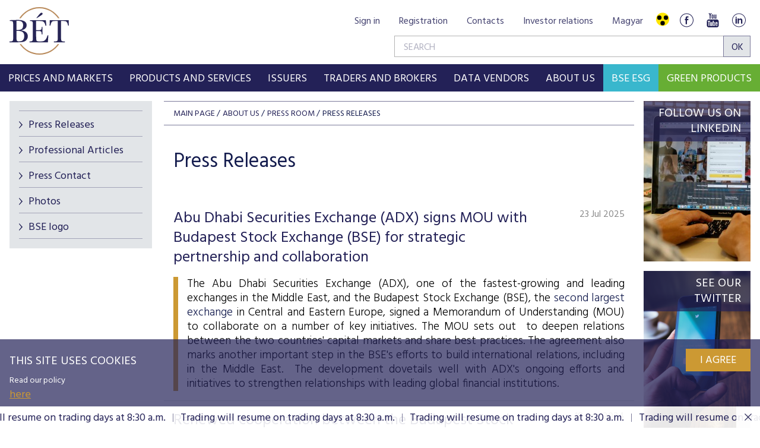

--- FILE ---
content_type: text/html; charset=utf-8
request_url: https://www.google.com/recaptcha/api2/anchor?ar=1&k=6LcnhRwUAAAAADPeX0LipGO2PfmvnmAoMSXt0ACy&co=aHR0cHM6Ly9ic2UuaHU6NDQz&hl=en&v=PoyoqOPhxBO7pBk68S4YbpHZ&size=normal&anchor-ms=20000&execute-ms=30000&cb=q4as0rpbe670
body_size: 49389
content:
<!DOCTYPE HTML><html dir="ltr" lang="en"><head><meta http-equiv="Content-Type" content="text/html; charset=UTF-8">
<meta http-equiv="X-UA-Compatible" content="IE=edge">
<title>reCAPTCHA</title>
<style type="text/css">
/* cyrillic-ext */
@font-face {
  font-family: 'Roboto';
  font-style: normal;
  font-weight: 400;
  font-stretch: 100%;
  src: url(//fonts.gstatic.com/s/roboto/v48/KFO7CnqEu92Fr1ME7kSn66aGLdTylUAMa3GUBHMdazTgWw.woff2) format('woff2');
  unicode-range: U+0460-052F, U+1C80-1C8A, U+20B4, U+2DE0-2DFF, U+A640-A69F, U+FE2E-FE2F;
}
/* cyrillic */
@font-face {
  font-family: 'Roboto';
  font-style: normal;
  font-weight: 400;
  font-stretch: 100%;
  src: url(//fonts.gstatic.com/s/roboto/v48/KFO7CnqEu92Fr1ME7kSn66aGLdTylUAMa3iUBHMdazTgWw.woff2) format('woff2');
  unicode-range: U+0301, U+0400-045F, U+0490-0491, U+04B0-04B1, U+2116;
}
/* greek-ext */
@font-face {
  font-family: 'Roboto';
  font-style: normal;
  font-weight: 400;
  font-stretch: 100%;
  src: url(//fonts.gstatic.com/s/roboto/v48/KFO7CnqEu92Fr1ME7kSn66aGLdTylUAMa3CUBHMdazTgWw.woff2) format('woff2');
  unicode-range: U+1F00-1FFF;
}
/* greek */
@font-face {
  font-family: 'Roboto';
  font-style: normal;
  font-weight: 400;
  font-stretch: 100%;
  src: url(//fonts.gstatic.com/s/roboto/v48/KFO7CnqEu92Fr1ME7kSn66aGLdTylUAMa3-UBHMdazTgWw.woff2) format('woff2');
  unicode-range: U+0370-0377, U+037A-037F, U+0384-038A, U+038C, U+038E-03A1, U+03A3-03FF;
}
/* math */
@font-face {
  font-family: 'Roboto';
  font-style: normal;
  font-weight: 400;
  font-stretch: 100%;
  src: url(//fonts.gstatic.com/s/roboto/v48/KFO7CnqEu92Fr1ME7kSn66aGLdTylUAMawCUBHMdazTgWw.woff2) format('woff2');
  unicode-range: U+0302-0303, U+0305, U+0307-0308, U+0310, U+0312, U+0315, U+031A, U+0326-0327, U+032C, U+032F-0330, U+0332-0333, U+0338, U+033A, U+0346, U+034D, U+0391-03A1, U+03A3-03A9, U+03B1-03C9, U+03D1, U+03D5-03D6, U+03F0-03F1, U+03F4-03F5, U+2016-2017, U+2034-2038, U+203C, U+2040, U+2043, U+2047, U+2050, U+2057, U+205F, U+2070-2071, U+2074-208E, U+2090-209C, U+20D0-20DC, U+20E1, U+20E5-20EF, U+2100-2112, U+2114-2115, U+2117-2121, U+2123-214F, U+2190, U+2192, U+2194-21AE, U+21B0-21E5, U+21F1-21F2, U+21F4-2211, U+2213-2214, U+2216-22FF, U+2308-230B, U+2310, U+2319, U+231C-2321, U+2336-237A, U+237C, U+2395, U+239B-23B7, U+23D0, U+23DC-23E1, U+2474-2475, U+25AF, U+25B3, U+25B7, U+25BD, U+25C1, U+25CA, U+25CC, U+25FB, U+266D-266F, U+27C0-27FF, U+2900-2AFF, U+2B0E-2B11, U+2B30-2B4C, U+2BFE, U+3030, U+FF5B, U+FF5D, U+1D400-1D7FF, U+1EE00-1EEFF;
}
/* symbols */
@font-face {
  font-family: 'Roboto';
  font-style: normal;
  font-weight: 400;
  font-stretch: 100%;
  src: url(//fonts.gstatic.com/s/roboto/v48/KFO7CnqEu92Fr1ME7kSn66aGLdTylUAMaxKUBHMdazTgWw.woff2) format('woff2');
  unicode-range: U+0001-000C, U+000E-001F, U+007F-009F, U+20DD-20E0, U+20E2-20E4, U+2150-218F, U+2190, U+2192, U+2194-2199, U+21AF, U+21E6-21F0, U+21F3, U+2218-2219, U+2299, U+22C4-22C6, U+2300-243F, U+2440-244A, U+2460-24FF, U+25A0-27BF, U+2800-28FF, U+2921-2922, U+2981, U+29BF, U+29EB, U+2B00-2BFF, U+4DC0-4DFF, U+FFF9-FFFB, U+10140-1018E, U+10190-1019C, U+101A0, U+101D0-101FD, U+102E0-102FB, U+10E60-10E7E, U+1D2C0-1D2D3, U+1D2E0-1D37F, U+1F000-1F0FF, U+1F100-1F1AD, U+1F1E6-1F1FF, U+1F30D-1F30F, U+1F315, U+1F31C, U+1F31E, U+1F320-1F32C, U+1F336, U+1F378, U+1F37D, U+1F382, U+1F393-1F39F, U+1F3A7-1F3A8, U+1F3AC-1F3AF, U+1F3C2, U+1F3C4-1F3C6, U+1F3CA-1F3CE, U+1F3D4-1F3E0, U+1F3ED, U+1F3F1-1F3F3, U+1F3F5-1F3F7, U+1F408, U+1F415, U+1F41F, U+1F426, U+1F43F, U+1F441-1F442, U+1F444, U+1F446-1F449, U+1F44C-1F44E, U+1F453, U+1F46A, U+1F47D, U+1F4A3, U+1F4B0, U+1F4B3, U+1F4B9, U+1F4BB, U+1F4BF, U+1F4C8-1F4CB, U+1F4D6, U+1F4DA, U+1F4DF, U+1F4E3-1F4E6, U+1F4EA-1F4ED, U+1F4F7, U+1F4F9-1F4FB, U+1F4FD-1F4FE, U+1F503, U+1F507-1F50B, U+1F50D, U+1F512-1F513, U+1F53E-1F54A, U+1F54F-1F5FA, U+1F610, U+1F650-1F67F, U+1F687, U+1F68D, U+1F691, U+1F694, U+1F698, U+1F6AD, U+1F6B2, U+1F6B9-1F6BA, U+1F6BC, U+1F6C6-1F6CF, U+1F6D3-1F6D7, U+1F6E0-1F6EA, U+1F6F0-1F6F3, U+1F6F7-1F6FC, U+1F700-1F7FF, U+1F800-1F80B, U+1F810-1F847, U+1F850-1F859, U+1F860-1F887, U+1F890-1F8AD, U+1F8B0-1F8BB, U+1F8C0-1F8C1, U+1F900-1F90B, U+1F93B, U+1F946, U+1F984, U+1F996, U+1F9E9, U+1FA00-1FA6F, U+1FA70-1FA7C, U+1FA80-1FA89, U+1FA8F-1FAC6, U+1FACE-1FADC, U+1FADF-1FAE9, U+1FAF0-1FAF8, U+1FB00-1FBFF;
}
/* vietnamese */
@font-face {
  font-family: 'Roboto';
  font-style: normal;
  font-weight: 400;
  font-stretch: 100%;
  src: url(//fonts.gstatic.com/s/roboto/v48/KFO7CnqEu92Fr1ME7kSn66aGLdTylUAMa3OUBHMdazTgWw.woff2) format('woff2');
  unicode-range: U+0102-0103, U+0110-0111, U+0128-0129, U+0168-0169, U+01A0-01A1, U+01AF-01B0, U+0300-0301, U+0303-0304, U+0308-0309, U+0323, U+0329, U+1EA0-1EF9, U+20AB;
}
/* latin-ext */
@font-face {
  font-family: 'Roboto';
  font-style: normal;
  font-weight: 400;
  font-stretch: 100%;
  src: url(//fonts.gstatic.com/s/roboto/v48/KFO7CnqEu92Fr1ME7kSn66aGLdTylUAMa3KUBHMdazTgWw.woff2) format('woff2');
  unicode-range: U+0100-02BA, U+02BD-02C5, U+02C7-02CC, U+02CE-02D7, U+02DD-02FF, U+0304, U+0308, U+0329, U+1D00-1DBF, U+1E00-1E9F, U+1EF2-1EFF, U+2020, U+20A0-20AB, U+20AD-20C0, U+2113, U+2C60-2C7F, U+A720-A7FF;
}
/* latin */
@font-face {
  font-family: 'Roboto';
  font-style: normal;
  font-weight: 400;
  font-stretch: 100%;
  src: url(//fonts.gstatic.com/s/roboto/v48/KFO7CnqEu92Fr1ME7kSn66aGLdTylUAMa3yUBHMdazQ.woff2) format('woff2');
  unicode-range: U+0000-00FF, U+0131, U+0152-0153, U+02BB-02BC, U+02C6, U+02DA, U+02DC, U+0304, U+0308, U+0329, U+2000-206F, U+20AC, U+2122, U+2191, U+2193, U+2212, U+2215, U+FEFF, U+FFFD;
}
/* cyrillic-ext */
@font-face {
  font-family: 'Roboto';
  font-style: normal;
  font-weight: 500;
  font-stretch: 100%;
  src: url(//fonts.gstatic.com/s/roboto/v48/KFO7CnqEu92Fr1ME7kSn66aGLdTylUAMa3GUBHMdazTgWw.woff2) format('woff2');
  unicode-range: U+0460-052F, U+1C80-1C8A, U+20B4, U+2DE0-2DFF, U+A640-A69F, U+FE2E-FE2F;
}
/* cyrillic */
@font-face {
  font-family: 'Roboto';
  font-style: normal;
  font-weight: 500;
  font-stretch: 100%;
  src: url(//fonts.gstatic.com/s/roboto/v48/KFO7CnqEu92Fr1ME7kSn66aGLdTylUAMa3iUBHMdazTgWw.woff2) format('woff2');
  unicode-range: U+0301, U+0400-045F, U+0490-0491, U+04B0-04B1, U+2116;
}
/* greek-ext */
@font-face {
  font-family: 'Roboto';
  font-style: normal;
  font-weight: 500;
  font-stretch: 100%;
  src: url(//fonts.gstatic.com/s/roboto/v48/KFO7CnqEu92Fr1ME7kSn66aGLdTylUAMa3CUBHMdazTgWw.woff2) format('woff2');
  unicode-range: U+1F00-1FFF;
}
/* greek */
@font-face {
  font-family: 'Roboto';
  font-style: normal;
  font-weight: 500;
  font-stretch: 100%;
  src: url(//fonts.gstatic.com/s/roboto/v48/KFO7CnqEu92Fr1ME7kSn66aGLdTylUAMa3-UBHMdazTgWw.woff2) format('woff2');
  unicode-range: U+0370-0377, U+037A-037F, U+0384-038A, U+038C, U+038E-03A1, U+03A3-03FF;
}
/* math */
@font-face {
  font-family: 'Roboto';
  font-style: normal;
  font-weight: 500;
  font-stretch: 100%;
  src: url(//fonts.gstatic.com/s/roboto/v48/KFO7CnqEu92Fr1ME7kSn66aGLdTylUAMawCUBHMdazTgWw.woff2) format('woff2');
  unicode-range: U+0302-0303, U+0305, U+0307-0308, U+0310, U+0312, U+0315, U+031A, U+0326-0327, U+032C, U+032F-0330, U+0332-0333, U+0338, U+033A, U+0346, U+034D, U+0391-03A1, U+03A3-03A9, U+03B1-03C9, U+03D1, U+03D5-03D6, U+03F0-03F1, U+03F4-03F5, U+2016-2017, U+2034-2038, U+203C, U+2040, U+2043, U+2047, U+2050, U+2057, U+205F, U+2070-2071, U+2074-208E, U+2090-209C, U+20D0-20DC, U+20E1, U+20E5-20EF, U+2100-2112, U+2114-2115, U+2117-2121, U+2123-214F, U+2190, U+2192, U+2194-21AE, U+21B0-21E5, U+21F1-21F2, U+21F4-2211, U+2213-2214, U+2216-22FF, U+2308-230B, U+2310, U+2319, U+231C-2321, U+2336-237A, U+237C, U+2395, U+239B-23B7, U+23D0, U+23DC-23E1, U+2474-2475, U+25AF, U+25B3, U+25B7, U+25BD, U+25C1, U+25CA, U+25CC, U+25FB, U+266D-266F, U+27C0-27FF, U+2900-2AFF, U+2B0E-2B11, U+2B30-2B4C, U+2BFE, U+3030, U+FF5B, U+FF5D, U+1D400-1D7FF, U+1EE00-1EEFF;
}
/* symbols */
@font-face {
  font-family: 'Roboto';
  font-style: normal;
  font-weight: 500;
  font-stretch: 100%;
  src: url(//fonts.gstatic.com/s/roboto/v48/KFO7CnqEu92Fr1ME7kSn66aGLdTylUAMaxKUBHMdazTgWw.woff2) format('woff2');
  unicode-range: U+0001-000C, U+000E-001F, U+007F-009F, U+20DD-20E0, U+20E2-20E4, U+2150-218F, U+2190, U+2192, U+2194-2199, U+21AF, U+21E6-21F0, U+21F3, U+2218-2219, U+2299, U+22C4-22C6, U+2300-243F, U+2440-244A, U+2460-24FF, U+25A0-27BF, U+2800-28FF, U+2921-2922, U+2981, U+29BF, U+29EB, U+2B00-2BFF, U+4DC0-4DFF, U+FFF9-FFFB, U+10140-1018E, U+10190-1019C, U+101A0, U+101D0-101FD, U+102E0-102FB, U+10E60-10E7E, U+1D2C0-1D2D3, U+1D2E0-1D37F, U+1F000-1F0FF, U+1F100-1F1AD, U+1F1E6-1F1FF, U+1F30D-1F30F, U+1F315, U+1F31C, U+1F31E, U+1F320-1F32C, U+1F336, U+1F378, U+1F37D, U+1F382, U+1F393-1F39F, U+1F3A7-1F3A8, U+1F3AC-1F3AF, U+1F3C2, U+1F3C4-1F3C6, U+1F3CA-1F3CE, U+1F3D4-1F3E0, U+1F3ED, U+1F3F1-1F3F3, U+1F3F5-1F3F7, U+1F408, U+1F415, U+1F41F, U+1F426, U+1F43F, U+1F441-1F442, U+1F444, U+1F446-1F449, U+1F44C-1F44E, U+1F453, U+1F46A, U+1F47D, U+1F4A3, U+1F4B0, U+1F4B3, U+1F4B9, U+1F4BB, U+1F4BF, U+1F4C8-1F4CB, U+1F4D6, U+1F4DA, U+1F4DF, U+1F4E3-1F4E6, U+1F4EA-1F4ED, U+1F4F7, U+1F4F9-1F4FB, U+1F4FD-1F4FE, U+1F503, U+1F507-1F50B, U+1F50D, U+1F512-1F513, U+1F53E-1F54A, U+1F54F-1F5FA, U+1F610, U+1F650-1F67F, U+1F687, U+1F68D, U+1F691, U+1F694, U+1F698, U+1F6AD, U+1F6B2, U+1F6B9-1F6BA, U+1F6BC, U+1F6C6-1F6CF, U+1F6D3-1F6D7, U+1F6E0-1F6EA, U+1F6F0-1F6F3, U+1F6F7-1F6FC, U+1F700-1F7FF, U+1F800-1F80B, U+1F810-1F847, U+1F850-1F859, U+1F860-1F887, U+1F890-1F8AD, U+1F8B0-1F8BB, U+1F8C0-1F8C1, U+1F900-1F90B, U+1F93B, U+1F946, U+1F984, U+1F996, U+1F9E9, U+1FA00-1FA6F, U+1FA70-1FA7C, U+1FA80-1FA89, U+1FA8F-1FAC6, U+1FACE-1FADC, U+1FADF-1FAE9, U+1FAF0-1FAF8, U+1FB00-1FBFF;
}
/* vietnamese */
@font-face {
  font-family: 'Roboto';
  font-style: normal;
  font-weight: 500;
  font-stretch: 100%;
  src: url(//fonts.gstatic.com/s/roboto/v48/KFO7CnqEu92Fr1ME7kSn66aGLdTylUAMa3OUBHMdazTgWw.woff2) format('woff2');
  unicode-range: U+0102-0103, U+0110-0111, U+0128-0129, U+0168-0169, U+01A0-01A1, U+01AF-01B0, U+0300-0301, U+0303-0304, U+0308-0309, U+0323, U+0329, U+1EA0-1EF9, U+20AB;
}
/* latin-ext */
@font-face {
  font-family: 'Roboto';
  font-style: normal;
  font-weight: 500;
  font-stretch: 100%;
  src: url(//fonts.gstatic.com/s/roboto/v48/KFO7CnqEu92Fr1ME7kSn66aGLdTylUAMa3KUBHMdazTgWw.woff2) format('woff2');
  unicode-range: U+0100-02BA, U+02BD-02C5, U+02C7-02CC, U+02CE-02D7, U+02DD-02FF, U+0304, U+0308, U+0329, U+1D00-1DBF, U+1E00-1E9F, U+1EF2-1EFF, U+2020, U+20A0-20AB, U+20AD-20C0, U+2113, U+2C60-2C7F, U+A720-A7FF;
}
/* latin */
@font-face {
  font-family: 'Roboto';
  font-style: normal;
  font-weight: 500;
  font-stretch: 100%;
  src: url(//fonts.gstatic.com/s/roboto/v48/KFO7CnqEu92Fr1ME7kSn66aGLdTylUAMa3yUBHMdazQ.woff2) format('woff2');
  unicode-range: U+0000-00FF, U+0131, U+0152-0153, U+02BB-02BC, U+02C6, U+02DA, U+02DC, U+0304, U+0308, U+0329, U+2000-206F, U+20AC, U+2122, U+2191, U+2193, U+2212, U+2215, U+FEFF, U+FFFD;
}
/* cyrillic-ext */
@font-face {
  font-family: 'Roboto';
  font-style: normal;
  font-weight: 900;
  font-stretch: 100%;
  src: url(//fonts.gstatic.com/s/roboto/v48/KFO7CnqEu92Fr1ME7kSn66aGLdTylUAMa3GUBHMdazTgWw.woff2) format('woff2');
  unicode-range: U+0460-052F, U+1C80-1C8A, U+20B4, U+2DE0-2DFF, U+A640-A69F, U+FE2E-FE2F;
}
/* cyrillic */
@font-face {
  font-family: 'Roboto';
  font-style: normal;
  font-weight: 900;
  font-stretch: 100%;
  src: url(//fonts.gstatic.com/s/roboto/v48/KFO7CnqEu92Fr1ME7kSn66aGLdTylUAMa3iUBHMdazTgWw.woff2) format('woff2');
  unicode-range: U+0301, U+0400-045F, U+0490-0491, U+04B0-04B1, U+2116;
}
/* greek-ext */
@font-face {
  font-family: 'Roboto';
  font-style: normal;
  font-weight: 900;
  font-stretch: 100%;
  src: url(//fonts.gstatic.com/s/roboto/v48/KFO7CnqEu92Fr1ME7kSn66aGLdTylUAMa3CUBHMdazTgWw.woff2) format('woff2');
  unicode-range: U+1F00-1FFF;
}
/* greek */
@font-face {
  font-family: 'Roboto';
  font-style: normal;
  font-weight: 900;
  font-stretch: 100%;
  src: url(//fonts.gstatic.com/s/roboto/v48/KFO7CnqEu92Fr1ME7kSn66aGLdTylUAMa3-UBHMdazTgWw.woff2) format('woff2');
  unicode-range: U+0370-0377, U+037A-037F, U+0384-038A, U+038C, U+038E-03A1, U+03A3-03FF;
}
/* math */
@font-face {
  font-family: 'Roboto';
  font-style: normal;
  font-weight: 900;
  font-stretch: 100%;
  src: url(//fonts.gstatic.com/s/roboto/v48/KFO7CnqEu92Fr1ME7kSn66aGLdTylUAMawCUBHMdazTgWw.woff2) format('woff2');
  unicode-range: U+0302-0303, U+0305, U+0307-0308, U+0310, U+0312, U+0315, U+031A, U+0326-0327, U+032C, U+032F-0330, U+0332-0333, U+0338, U+033A, U+0346, U+034D, U+0391-03A1, U+03A3-03A9, U+03B1-03C9, U+03D1, U+03D5-03D6, U+03F0-03F1, U+03F4-03F5, U+2016-2017, U+2034-2038, U+203C, U+2040, U+2043, U+2047, U+2050, U+2057, U+205F, U+2070-2071, U+2074-208E, U+2090-209C, U+20D0-20DC, U+20E1, U+20E5-20EF, U+2100-2112, U+2114-2115, U+2117-2121, U+2123-214F, U+2190, U+2192, U+2194-21AE, U+21B0-21E5, U+21F1-21F2, U+21F4-2211, U+2213-2214, U+2216-22FF, U+2308-230B, U+2310, U+2319, U+231C-2321, U+2336-237A, U+237C, U+2395, U+239B-23B7, U+23D0, U+23DC-23E1, U+2474-2475, U+25AF, U+25B3, U+25B7, U+25BD, U+25C1, U+25CA, U+25CC, U+25FB, U+266D-266F, U+27C0-27FF, U+2900-2AFF, U+2B0E-2B11, U+2B30-2B4C, U+2BFE, U+3030, U+FF5B, U+FF5D, U+1D400-1D7FF, U+1EE00-1EEFF;
}
/* symbols */
@font-face {
  font-family: 'Roboto';
  font-style: normal;
  font-weight: 900;
  font-stretch: 100%;
  src: url(//fonts.gstatic.com/s/roboto/v48/KFO7CnqEu92Fr1ME7kSn66aGLdTylUAMaxKUBHMdazTgWw.woff2) format('woff2');
  unicode-range: U+0001-000C, U+000E-001F, U+007F-009F, U+20DD-20E0, U+20E2-20E4, U+2150-218F, U+2190, U+2192, U+2194-2199, U+21AF, U+21E6-21F0, U+21F3, U+2218-2219, U+2299, U+22C4-22C6, U+2300-243F, U+2440-244A, U+2460-24FF, U+25A0-27BF, U+2800-28FF, U+2921-2922, U+2981, U+29BF, U+29EB, U+2B00-2BFF, U+4DC0-4DFF, U+FFF9-FFFB, U+10140-1018E, U+10190-1019C, U+101A0, U+101D0-101FD, U+102E0-102FB, U+10E60-10E7E, U+1D2C0-1D2D3, U+1D2E0-1D37F, U+1F000-1F0FF, U+1F100-1F1AD, U+1F1E6-1F1FF, U+1F30D-1F30F, U+1F315, U+1F31C, U+1F31E, U+1F320-1F32C, U+1F336, U+1F378, U+1F37D, U+1F382, U+1F393-1F39F, U+1F3A7-1F3A8, U+1F3AC-1F3AF, U+1F3C2, U+1F3C4-1F3C6, U+1F3CA-1F3CE, U+1F3D4-1F3E0, U+1F3ED, U+1F3F1-1F3F3, U+1F3F5-1F3F7, U+1F408, U+1F415, U+1F41F, U+1F426, U+1F43F, U+1F441-1F442, U+1F444, U+1F446-1F449, U+1F44C-1F44E, U+1F453, U+1F46A, U+1F47D, U+1F4A3, U+1F4B0, U+1F4B3, U+1F4B9, U+1F4BB, U+1F4BF, U+1F4C8-1F4CB, U+1F4D6, U+1F4DA, U+1F4DF, U+1F4E3-1F4E6, U+1F4EA-1F4ED, U+1F4F7, U+1F4F9-1F4FB, U+1F4FD-1F4FE, U+1F503, U+1F507-1F50B, U+1F50D, U+1F512-1F513, U+1F53E-1F54A, U+1F54F-1F5FA, U+1F610, U+1F650-1F67F, U+1F687, U+1F68D, U+1F691, U+1F694, U+1F698, U+1F6AD, U+1F6B2, U+1F6B9-1F6BA, U+1F6BC, U+1F6C6-1F6CF, U+1F6D3-1F6D7, U+1F6E0-1F6EA, U+1F6F0-1F6F3, U+1F6F7-1F6FC, U+1F700-1F7FF, U+1F800-1F80B, U+1F810-1F847, U+1F850-1F859, U+1F860-1F887, U+1F890-1F8AD, U+1F8B0-1F8BB, U+1F8C0-1F8C1, U+1F900-1F90B, U+1F93B, U+1F946, U+1F984, U+1F996, U+1F9E9, U+1FA00-1FA6F, U+1FA70-1FA7C, U+1FA80-1FA89, U+1FA8F-1FAC6, U+1FACE-1FADC, U+1FADF-1FAE9, U+1FAF0-1FAF8, U+1FB00-1FBFF;
}
/* vietnamese */
@font-face {
  font-family: 'Roboto';
  font-style: normal;
  font-weight: 900;
  font-stretch: 100%;
  src: url(//fonts.gstatic.com/s/roboto/v48/KFO7CnqEu92Fr1ME7kSn66aGLdTylUAMa3OUBHMdazTgWw.woff2) format('woff2');
  unicode-range: U+0102-0103, U+0110-0111, U+0128-0129, U+0168-0169, U+01A0-01A1, U+01AF-01B0, U+0300-0301, U+0303-0304, U+0308-0309, U+0323, U+0329, U+1EA0-1EF9, U+20AB;
}
/* latin-ext */
@font-face {
  font-family: 'Roboto';
  font-style: normal;
  font-weight: 900;
  font-stretch: 100%;
  src: url(//fonts.gstatic.com/s/roboto/v48/KFO7CnqEu92Fr1ME7kSn66aGLdTylUAMa3KUBHMdazTgWw.woff2) format('woff2');
  unicode-range: U+0100-02BA, U+02BD-02C5, U+02C7-02CC, U+02CE-02D7, U+02DD-02FF, U+0304, U+0308, U+0329, U+1D00-1DBF, U+1E00-1E9F, U+1EF2-1EFF, U+2020, U+20A0-20AB, U+20AD-20C0, U+2113, U+2C60-2C7F, U+A720-A7FF;
}
/* latin */
@font-face {
  font-family: 'Roboto';
  font-style: normal;
  font-weight: 900;
  font-stretch: 100%;
  src: url(//fonts.gstatic.com/s/roboto/v48/KFO7CnqEu92Fr1ME7kSn66aGLdTylUAMa3yUBHMdazQ.woff2) format('woff2');
  unicode-range: U+0000-00FF, U+0131, U+0152-0153, U+02BB-02BC, U+02C6, U+02DA, U+02DC, U+0304, U+0308, U+0329, U+2000-206F, U+20AC, U+2122, U+2191, U+2193, U+2212, U+2215, U+FEFF, U+FFFD;
}

</style>
<link rel="stylesheet" type="text/css" href="https://www.gstatic.com/recaptcha/releases/PoyoqOPhxBO7pBk68S4YbpHZ/styles__ltr.css">
<script nonce="WCwb8UVZa2wFg0rxziVIZg" type="text/javascript">window['__recaptcha_api'] = 'https://www.google.com/recaptcha/api2/';</script>
<script type="text/javascript" src="https://www.gstatic.com/recaptcha/releases/PoyoqOPhxBO7pBk68S4YbpHZ/recaptcha__en.js" nonce="WCwb8UVZa2wFg0rxziVIZg">
      
    </script></head>
<body><div id="rc-anchor-alert" class="rc-anchor-alert"></div>
<input type="hidden" id="recaptcha-token" value="[base64]">
<script type="text/javascript" nonce="WCwb8UVZa2wFg0rxziVIZg">
      recaptcha.anchor.Main.init("[\x22ainput\x22,[\x22bgdata\x22,\x22\x22,\[base64]/[base64]/[base64]/[base64]/[base64]/[base64]/KGcoTywyNTMsTy5PKSxVRyhPLEMpKTpnKE8sMjUzLEMpLE8pKSxsKSksTykpfSxieT1mdW5jdGlvbihDLE8sdSxsKXtmb3IobD0odT1SKEMpLDApO08+MDtPLS0pbD1sPDw4fFooQyk7ZyhDLHUsbCl9LFVHPWZ1bmN0aW9uKEMsTyl7Qy5pLmxlbmd0aD4xMDQ/[base64]/[base64]/[base64]/[base64]/[base64]/[base64]/[base64]\\u003d\x22,\[base64]\\u003d\x22,\x22wrMXMMOyI8OYw5nDrCTCtsOEwqHCvmbDpD0Hb8O4ScKvc8Khw5gZwpXDoic/[base64]/CvFDCjsKWwr43wrHDmm3CjFJvwq8Ew7TDvCUtwoQrw7LCl0vCvQlvMW5iWTh5wqzCncOLIMKOViABQsO5wp/CmsOuw73CrsOTwrQvPSnDqgUZw5ArV8OfwpHDombDncK3w4QOw5HCgcKPQgHCtcKQw5XDuWksAnXChMOfwqxnCFpCdMOcw7HCkMOTGEczwq/Cv8OEw5zCqMKlwroxGMO7Q8OKw4Mcw7rDpnx/eB5xFcOYfmHCv8OpZGB8w5fCgsKZw55aHwHCohbCkcOlKsOYUxnCnxpqw5ggG1XDkMOafsKpA0xMZsKDHE9DwrI8w6XCnMOFQyjCt2pJw4fDhsOTwrMlwqfDrsOWwp3Dm1vDsSxjwrTCr8OAwqgHCVp1w6Fgw4w9w6PCtkZhaVHCrTzDiThBDBw/FcOeW2kEwq90fwtHXS/[base64]/DvjbCncKCwqUxwpQMFjRjc8KjwptVw7VLw7lueQ0xUMOlwodfw7HDlMO3P8OKc1d5asO+NwN9fBXDj8ONN8O0D8OzVcK/[base64]/Di3sKw4pLHhgrUClowrFhw7XCvwLDswPCnUt3w4IcwpA3w5NFX8KoIW3DlkjDt8Kywo5HG0lowq/CnRw1VcOTcMK6KMOVFF4iCcKIOT9qwrw3wqN9b8KGwrfChMK2WcOxw5bDkHp6PmvCgXjDgcKxckHDkcOlASBXAcOBwroEO0DDtXXCnQDDosKpNFHClsONwqkBBDMMDXDDkCrCu8O5IhdPw5p8LjPDk8K/wplkw6Q6YMObw6MwwqTCr8Oew6woH3VUd0nDvcKPHS/CusKaw6/Du8KXw7UlDsO9X1dsVjXDg8OpwoVzYl/DoMKVwoRyTTFFw4gTOkrDnT/DtHcjw6/[base64]/Ct3smJ1AcwpvDnsOvKjx6e8KMbcKaw7gew4bDsMOow4oWHDcYeXxRPsOiUMKZQ8OtPBnDv3TDq0PCrwZyHB0JwolSIiHDkk0aBcKKwqkkbcKhw7Btwp1kw7XCucKVwoXDoxTDp1bCux9Vw7dKwpDCvsOew6/CvilawoLDslLCmcKBw60+w6PCgk3CtQtVc20PIAnCm8Kywr9TwqbDkxfDv8Ofw59Aw4PDjMKzNMKZLsOaKjrCkxgTw6nCqMO2w5HDi8OuOcOSJjkbwqZ8A1/Cl8Ojwq1kw6/Dh2jDukjCjMOScMOkw5wPw4oIWEjCsHzDhQhRdh3Cql/DmcKcGmrDslt7w7zCsMOOw7/ClkZmw718BU7ChyBCw5DDlcOPDcOSbQUVKVzCtg/DrMO7w7TDg8O1w47DvMKOw4knw47DuMK6TS4NwpNKwprDp3HDisOHw4d9RMOgw7A1CMK8w5hYw7NXK17Dp8ORD8OkSMOVwoTDtMOIwp4uU3ksw47DkXlgUFnDmMOLHQAywqfDncKAw7dGesOrM1NmFcKZHMOewr/[base64]/SjbDmUhDw7p2fC96acOYaEjCu159w79yw5tDUFYww53CksKMZHN6wrVuw5RJw67CuzzCp3PDvcKMXAjDgDjCqMKjOMO/wpFXYsKDOzHDosKfw6fDpE3DlGvDiWVLw7nCkkbDqsO5TMOpUyVLGm3CuMKjw6B7w6hMw7tSw57DnsKEb8KgXsK5wrQ4VzBZScOaFGkqwocbBR4Hwrc/wpRGcwQmMwx6wpHDmAzDnynCtMOowpoFw63CvzPDr8OlSlvDunZRwrvDvTxkYCvDsw1TwrjCon47w43CmcObw4jDoS/CiS/Co1R7YEoyw5XDtiNCwq/[base64]/DicOEwrkyw4IPwpcAwqjCr8KwwpXDjybDksOkLRPDiH3CmhLDv3jCicO+CcK+Q8O6w4rCs8KuahvCs8OFw58XaCXCqcOeYsONB8KZecOuQB7CiSzCsS/CqB8MD0AgVEYOw7Asw53CphTDpcKTXCkGAzvDlcKaw7Qzw4V+YATCqsOdwrnDnMO+w5nCnSjCpsO1w40gwqbDiMKQw7pkKSfDhsOOTsOBPsKtY8KQP8Kfa8KLXj9/[base64]/DukMSwpMDUsK9wrTCuhXCqMKKNMKcWDjDqMO9f0tLwofDj8K0T2HCsj0dw7DDsXkgCXVAFWJCwqNHQS8bw4fCkhcTbkXDmkTCqsOPwoZow5LDpMOqHsOEwrUfwr7CiTdTwonDpmvCuBRnw6VKw5dpS8KgacOyfcKewpVqw7jCuUFbwpXDpxhvw5wWw5UHCsO/w4InEMK8M8OzwrEfKsOJembDtjTDk8K8wo8ZDsONw5/DjnLDusK3S8OSAMKGwrodBQRTwpk9w63CtMO2wqIBw6JObzRfKQ7DscK0UsKowrjCrMK1w5MKwr4FB8OIAibCjMOmw4nCqcOCw7Q+bsKSQC7CpsKnwp/DoU9/P8ODKxXDrV7CmcOIPXkYw7ZcD8OfwobChDlXF2t2wpvCnVbDosONw4TDpCDDhMOpd2nDpnYew412w4rCk0DDkMOVwqPCrMKyYB8UEcK/DWoKw4bCqMOrdXt0wr4pwp7DvsKkR3RoHcOYwpdZesKgPz9zw7vDi8OfwrxVZMOLWMK1wqAcw5gFY8Ocw4UQw4TCmsOfLEjCs8KGw49kwoxEw6TCocK9CUJEBsOYIsKnCW7DugfDlMKiwpwKwpVjwqHCgUkGU3vCssKxwr/DucK+w4DCkw8aIW4Fw6Uqw4TCvWZtI1PCoT3Dm8Ogw5jDjBLCosOzFU7CgcKlAT/[base64]/CjBQmwo4dGQFuw4bCg8OJw4fDtcKTY8KHwpbCrcOlX8OpfcOpGMKVwpoKVsONHsK6I8OVMUXCnXjCkWjClMOLEyXDu8K3c2fDpMKnH8KOTcKcAMORwrTDuR3DtcOCwokoEsKAMMOxMVlIWsO5w53CusKYw44awp/DlT/CmcOLHHDDkcKcV3N5w4zDrcKewr8WwrDDgzDCiMOMwrobwqjDqMO7bMKfwpUzJXMDUlvDuMKHI8KrwqHCuHzDo8KLwrrCvsK+wpPDthInPBzCsRLCmlU5Ak5vwpo2SsK/KlVIw7fDugjDpnPCqcK9GsKaw6IkZ8OzwqbCkkPDrwYuw7fCn8K/VG8lwrjCq1lOYcKxFFjDrsO4EMO/[base64]/DisKuwo/DjMKuaAVlKC1OKl8RalHCv8OPIQhYwrbDnAnDkcOZFnwJw58JwpN/w4XCrsKNw7laYV8OOsOnehMaw7gpUcKBKDbCnMOJw6EXwojDucOZNsOnwpXCqhHDsH1jw5HDn8Oxw4bCs3DDiMOmw4LChsOnLsKSAMKZV8KSwq/[base64]/CrzkJw6JnUgo3w5DCsMKaw7kRw7/DmB5Vw6zDjRtcdsOLVcOnw7TCk3BnwpXDqjU0C17CpR0Cw50fw4vCsBF/w6gwOhfDjsKSwozCvDDDpsOYwqsgb8KxbMK7Ryw4wpTDgRHCs8KXeWdKeBc5fAXDhwM1WFEgw6QxWBILX8KrwrAswqzCs8OTw4DDkcOTACAWwpvCnMOaCmkGw5rDtXA8WMKhLnJGVRTDrsKLw6zCmcOyE8OxExx/[base64]/wrTCvMOQwoYSworCnilUw5vCvcOMCsK6wrESwpnDixDDqcOOZ39hB8KNwqYVSTAcw48fZVceCcO7WcOow5HDm8O0CxUlLg4oOMK+w4FAw6pKCSnCjSAiw57DkUwGw7sVw4jCo0EHIj/Dm8KCwoZhbMKqwpjDiSvDr8Ofw7HCv8OkSsOdwrLCt2Qcw6FfcsKfwrnDp8KJRyQEw7TDonvClcOZCgrDtMOPwq/[base64]/[base64]/CnicNw6bCoXo8wpBcw7LCt2RXKcOfWcKna8OFOcOmw5NcVMO+JjHCrMKyDsOmw4YPRkDDk8K6w6LDoybDpyshXE5fG1wFwpfDq2DDtg3DtMOhcWnDrx7DvlbChRTCr8Kzwr4WwpwqckElwqbCm1QDw6XDqMOdw5/Dql0rw5nDuF8qdHR6w4xMe8KEwp3Cr0PDmnfDgMONw6wdwoxAdcO8wqfCkAYzw6h/[base64]/wqHDqBHChMK2w7MzJWbDlMOKE3DDuB42f8KZUEIew5vDmkvDgcK1woh6w4gOBcOFS2PCj8Kewq5BeUfDo8KmZlTDisK/fsOPwr7CnQsJwonCvFprw600G8OLCE3ClWLDkDnCjsKkPMOzwpkGXcKYB8KcUMKFdcKOfQfCpDtvC8KRWMO5CVJ3wo/CtMOtwrtRXsOGYCHCocOkw57CrFsQL8OdwoJ/wqV5w4LCrnseNsKrwo8/[base64]/CvnTDt17CthPCqWldwo4ow5HDnzvCqAgIwrNcworCsgnDkcOBTkPCrH3CjMOFwpjDgMKKG33CisO6w7sZwp7DjcKfw7vDkH5yDzskw79swrp1UQXCpwgow4vCr8O3TmoGBsOGwr3CrnpowrV8X8K3wpc4X3jClH/DgMKKYMK+TAomEcKJwqwJwqnCgQpAVWMXJip6wrbDjUU5wp8Rwo9YMGrDocOVwo/CrA5HRsKaTsO8wokQG1d4wpwvF8KAfcK5R3dUEjPDlsKHwqXCisOZV8Kgw6vCqgYTwqTDv8K6esKUw5VBwqnDgRQ+wrDCssOhesOOB8OQwpzCtcKcI8OAwptvw5/CuMKlQTMWwrTCpH1OwpNBdUAfwqrCsAXCglvDr8O3ahzCoMKCeFlxais0w7EDCR8wdMOnX1JCNkp+AxZlHcO1CMO1KcKgNMK3wqIXMsOVL8ODYlrCi8OxFA3CvxPCm8OLUcODXHxYZ8O2chLCrMOvY8Onw7ZLfcKnTHbCrVg/XMODwrvDlgnChsKRUyFZIDnCo25awog3IMK8w4LDk2pUwrAQw6TCiibCjX7Cn2zDkMKIwrt8McKINMKdw4Itw4PDhyjCssK3w6bDtsOSDsKUcMOZFRwcwpDClBvCqz/[base64]/wo/CgsOWw7TDsj3ChWrCjMKoRiLCl0fDiVNiwpTCssO3w6kLwr7CiMKULsK+wrvDicObwppcT8KHw7/DrCHDnnvDkSbDuR3DpcKySMKZwoDDm8KbwqDDgsKDw5jDjWnDo8OoE8OMfDrCi8OtMcKuw6MoIn1/J8O5W8Kkfig9a1LDosKlwoPCucOHw5kgw5lcNSrDmFnDoU/DqMKswpXDnUsPwqNjTB4Yw73DrQLDlDs9HX7CtUZPworDu1jCm8O8woTCsSzDmcK1wrp/w7I5w6sZwojCl8KUwovCnBg0CgtvEUQ0w57CmsObwrHChsKhw6nDt1vCs1MRTxx/HsKBJ3XDrzwawqnCscKKNMONwrhYG8KpwovCjsKZw44Dw6rDusOxw43Dk8K8HsKBeCXDn8OOw5bCp2DDvjfDsMKtwoHDuiNYwpsyw7ViwrXDi8OnWF5EQQfDqsKDKAjCvsKqw57Cgkw/w7rCkX3CkcK7wqrCthPCoCkaKXELwovDgm/[base64]/[base64]/w7fDu3Y8ZwAVw5HDgHYAwq/Dk8KTw4tdw7I9NSTCqcOSbMKWw6UhBcKnw4dLTwLDhcOLO8ONf8O3cTnCsmrCpirCvmTDvsKCLsK8acOtKETCvxjDrRHCi8Ouwp3Cr8OZw5xGTcOvw5Z6Mh3DgGbCgkPCrnbDtAcSWVrDqMKXw6HCvsKgw4TClj5tWFHDk0UiXcOjwqTCjcKhw5/[base64]/ClMKywodiRsOfwqM+w4I3wqHCosODMzJsKm7CjsOFw4PCrXvDqcORVcKoC8OEfw/Cr8KsesO4G8KFZ1rDhQw9TlDCs8KbDMKow63DkMKaAsOMw6wow5ISw77Dp1Jjby3DjEPClmFkPMO6U8KNccOcH8KzIMOkwpsGw5rDiQbCr8OXXMOpwpfCq3/CocOZw49KUhYTw7ocwoDChBrCtRHDmjMWZ8OWA8O4w4RCHsKPw55+c2TDkEFNwpvDhQfDkW96ZRrDqMO4E8OZE8O3w5oAw7UFYMKeGWlbwqbDgMOyw7DCsMKsaWkCKsO4a8Kqw4rDusOiAMKBEsKgwoJqOMOPPMObQMKKDsOeQ8K/wrbCmkg1wrRRUMOtQn8iYMKnworDgFnClANDw6fDkXfCnMKnw7/Dhy/CtsOvw5jDrsKsRMOlPgTCm8OiPcKYOhpzemMufh/Cs09ww6fCo1XDg3LDmsONU8OofWwIL37DvcKnw7kEOQ3CqsO1w7DDgsKIw6IPMMK1w5lqXcK7cMOyHMOtw4bDl8KbLGrCnBZ+Nlw+wrcgU8ONdjt9aMKfw47ClcOMwo1hHsO4w57CjgUewprDnsOZwrrDusOtwpF3w7/Cv3jDhj/CnsKawofCkMOmwrPCrcO3woLCu8KwQkYhIcKSw4xaw7J5QnXCkiHCucKSwpTCm8KVHMOAw4DCm8KdGRUIVgEzd8KeTsOFw6jDvlLCjRMnwpXCkMKXw7LDrg7Dnl3DrzTCrV7CokoHw5grwr8rw7JWwp3DvhMOwpVjw7vCs8KScMKWw4ZQLMOrw4/DsV/CqVhAcQtbCMOWRUDCk8KUw7p6UwrChsKeMcOQIRJ3wpAHQGlCAh8ywrFWSGFjwoUuw5lSHMOPw4w2ScOXwqjDiAJQY8KGwojCgMO3dMOvRcOaeEPDucK7wqIdw4RXwrlSTcOyw4g+w4rCpMKvDsKMGX/[base64]/[base64]/[base64]/CtMK4D09cI8KRfMOSVBDDuR/DiMOaA0BZS1w/worDs07DoGTCrFLDnMO+IsK/JcKdwpPCvcOQHyQswrXCvsOQHWc0wrjDmMOEwrbCqMOqZcKbEAdsw6pWw7UFwpLChMOaw4YjWivCnMOUwrxLSCVqwoc2ccO+QybCiAF6czgrwrNWb8KQWsOKw5Ugw6NzMMOUQgJhwp5Wwq7DtMOta2t3wpHCr8Kjw77CpMO1O1XCoU0tw5zCijwaTMOVKH4HRH7Dhj/Cqhpow5czIQJswrN4RcOPTQs6w5jDphrDlcKxw4ZbwpXDr8OZwrfCshoaE8KQwqXCr8KMTcKXWj/CvT3Dh2zDtMOOV8K2w49AwrbDijURwq1nwobCn3sHw7rDl1/DvMO0woHDqcKXAMKeXXxWw7rDvSYJD8KLwrA0wpADw7FRAU40FcK3wqV1Ajw/[base64]/[base64]/M8OvwrbCj085w5xMM8KgwqcIck/[base64]/DixLDtiMcw58KJCPDnFFDw6zDiErCgwjChsOswoPClsKyOMKawqB4w4YycidDQnFhw6JJw7/DknTDjcOhw5bCksKQwqLDrcKxVn9dEw86Kkl5AEHDlcKswoUDw6VdOcO9R8Oxw5jCrcOcC8O6wq3CoWsVB8OkHm7CqXA5w7rDuyrCnksTTsOYw7UMw4nCoG1/FwHDkcKPwpYKU8K+w7rDn8KeTsKiwqZbdFPCuRXDjAQ1wpfDsUcbAsKbR2/CqglJw7IgcsKAPMKtLMK+WEFfwrodwqVKw4EAw7Jqw5nDgi0mL3YnH8K+w7FkPMKgwp7DhMKiEMKAw6PDgyBEBsOPZcK7SHXCjB1nwoZhwq3Comh/fQVqw6LChH0KwpxeMcOhdsOONSczMRIgwpjCiWJdw6zDohTCrFXDk8O1VXfCrAxDN8KQwrJSw74IEcOdTGAuc8OfXMKrw6NJw5QZKChFXcK/w4PCgcOwZcK/ATHCqMKTEcKQwp/DhsKpw58Lw7LDqcK1woFAFWkmwpHDgMKkSH7CrsK5SMOmwo8qQsOBQkhbTxzDhsKTd8KowrzDmsO+cGzCqQHDtnfDrRI2QsKKI8Oawo3DjcObwo5HwrhgPmRGGMO9wo5bOcOmVwfDnsKiLUrCiShEfzlHcQ3DoMKkwo5/[base64]/EsKrwqDCnsOuwpgdI8Khw6d2wojDp0HCpsOxw77CmsKkw4BxB8KeRcK9woTDqz3CqMKtwq16ECkNI3LCu8O+EEBxc8K1dVLDiMOfwrrDpERXw5fDuAXCsXPDi0RDDMKyw7TCg1prw5bDkTByw4HCpUvCt8OXB1wAw53DuMOWw53DhV7CjMOhAsOyRAASNTZwTMO6wo/DkENQbR3DtsO2wrrDssK5Q8Khw4RDKRHCmcOBRw0Wwq7Dt8OVwp9ow6Qhw6DCm8K9fwQZUcOpBMO3w5/CksOSWMK0w604PMK0wqLCjSV/WcKidMOlIcOrLsOwI3PCssOLP3MzZUREw6xAEg4ELcOPwo4ccABbwpxKw4/CgF/DsG1yw5h/TxDDtMKWwpE8TcKpwpAjw63DqkPDoiEgElnClcKHLMO9AFrDgFzDqB11wqnDhG94JMODwoJ+C2/ChMOUwrzCjsOVw4jDu8OcbcOyKsK6acOXYsOjwo56U8OxUHZawqDCgEnDtsKOdcOaw7Y5cMOGSsO8wrZ4w5I/w4HCocOFXT7DiRPCvT0WwojCulvDrcO/RsOgwp8RYsKQIQlhwpQwRcOZThxIR0lpwpjCncKDw7nDt1AtU8KcwodBEUrDszg9XcOabMKlwptDwp1kw5ddwrDDkcKaCsKzc8Ohwo/Dg2nDqGcSwpHCjcKEIsKbYsOXV8OnT8OxbsKwecOFZw13X8KjDABlGHMowq81LcOzworCocO6w4bDg2/CgTDCrcOeacOZPkYxwqxlSAhPXMK7w4cmQMO5w5fDqcK/KEEiA8KbworCvkgtwobCngHCoREkw6g3DSQswp3DhGhEW3nCszN1w5TCqyvClnQOw7A3SsOYw4DCoTnDtMKew60uwp7CgnBlwrZPYcKkdsKjVsKley7CkFpBVFY8AcKFXzAXw53Cpm3DosK9w4LChcKRfBsNw7UbwrxFdCETw6HDkSXCn8O0GXjCixnCj2/CmcKbHncnNHcdwqjCrsO0NsKewr7Ck8KAc8KwfMOHTSrCssOIDljCvcOSZTpvw7cfSS4vwr5Ewo0KOcKrwpcPwpbCn8OVwp0ZKGbCgm1HEljDuV3DucKpw4zDgsOMKcOQwqfDqkpWw6FNRMKJw4Jze1rChcKzWcK4wpULwoBGeX4mNcOaw5bDgcO/SsKmI8KTw6TCjRQOw4bCpcK+a8OIN0vDvWUDw6vDscKhwofCiMKow6lzJMODw64jJsKWN1Y9wpvDjyBzWXYjYiDDp2vDu1pAIjjClsOQwqV1NMKbLB9Vw6VkQMO9wpElwobDmhdDJsO/[base64]/wo0VwrB5w5UDbcODwpDDlcKkOXTDl8Opwplxw6LDvTdCw5rDvMK4KAEZAgrCkDZlWMO3bXjDosKuwqrCsT/CpcOpwpPDisKMwpRPM8Ksd8OFJMOLwrjCpx5WwpAFwq3CkzlgTsKuMMOUdxzDp3MhFMKjwrnDrsOzGBQ8Ax3Dt0PCvGTDmn0yCMKhGsK/[base64]/Ch8KrQmbChTbCk8OSw7rClsOTw4A9OwfCpCwJIh7CucOZIkXCpEfDnMOiwr/[base64]/DncKndhpXS8OJMMOHwofDmcO4wqMowpjDklY2w7rDssKnw4JMOcOYc8KIMQjClcO1VcOlwpAENlkeQMKMw7x7wrxgHsOGL8K7wrHCmyDCjcKWIMOSQHLDqcOFR8KwMcOAw5Zbw4/[base64]/Dv8OEw7XDhBRawoLDgXgrwrbCkUEbw77DpBlWwoN+CTPCqGHDtMKewovCoMOAwoRWw5XCqcKdUX3DlcKwacKRwrhQwp0Lw4nCszUGwqQEwqDDvwRVw7LDssOZwqZYYgbDkX0nw6TCp2vDt3TCkMO/H8KvcMKIwrfClcKFwo7Cs8KEDcOJwrLDicKBwrRvw5h/[base64]/DtMOswoTCsGAFckomwos2J27Cl8OFwpUQwpZ9w4IDw6/DrMKgLBwiw6dQwqvCgE7Dv8OwFcOBDcO8wpDDpcKFZmA1wqszY2kvJMKGw4TCtCrCjMOJw7EaVcO2LBE6wovDvnjDtWzCjUrCsMOXwqBDbcO3wo7ClMK4EMKkwotHwrLCik/DucOjbsKpwpQ1w4Qaa0QMwrbDlsOYQmxpwrtDw6HCv2Nhw5o3DCMaw7I/w4fDpcObP04VaBHDq8OhwpJpVsK8wrvCpsKoFcK+f8OWBcKIIyjCqcKbwozDhcODAhBOQ0DCnDJMw5XCuQDClcOfMcOoJ8O6XgN2L8KlwrLDtMKmwrJcEMKeIcKqf8K7c8KxwpRuw78vw7/[base64]/w53Dl3bDjzoMGznDs0hTU25cI8OibMOCw6w4woZ/w5zCiRYFw6Ycw47DhQzCuMKJwrvDucKxPcOpw711wpxhPxZWJ8Okw5Y0wpfDoMOxwpbCtGrDrMOXPTogbsOCNwBrARI0fUHDrSU5wr/CikAiKcKiNMO1w6nCvV3DpWwSw5k9acKwETwpw61NAQHCicKhw4p1wrxhV2LCrGwOecKpw6dCDsKEBGbCvcO7wprCtQvCgMObwrtOwqQyeMOoeMOPwpTDkMKveD7CgcOQwovCp8KXNDrCjWjDug15wrE4w77ClsKnQXPDuAvDr8ODdCPCqsO5wqp/PcO4w6Ahw48OFxo+CMKpKmrCp8Oew6FVw4/[base64]/CrSpWw5kbwq7CoWdhPlQSKcKjOyoPQ8O1woIjwqAiw6ElwrcpSRLDqDN4P8OCWMKDw4HCvMORw47Cm1A8WcOSw50obsO9I2ocQnwWwoUEwpREwr3DvsK3IMO+w7/DpcO7BD83OXLDiMOswogkw5V7wrPDvB/CvsKTw49Uwr/[base64]/Dt1bCvRUvw4PDn8OpRcO/JH4Wwp99w6HCjsKIw7PCpsK2w4bDhsKAwqB3w4k3GgABwoUBZsOkw4nDsSlHPg0PcsOmwo/Do8OGd2HDkl7DtC5EBsKBw4HDucKqwrfCmWsYwofCosOCWsO1wodDNyvCuMOkaxs3w7bDtR/DnQpKwplHXFBfaGDDgm/Cp8KpBSPDvMK8wrMoa8Oowo7DmsOOw5zCr8KZwpfCkXHDnX3DgMOkNnnCl8OcdD/DlsOKwqzCjG7DnMOLMCTCr8KIZcKYwqLCtifDsFlxw4ULAnDCvMO6TsKFX8OAAsOdTMO8w5woWX3DtALCmMKnRsK2w77DiVHCt2N/wrzCmMO8wqnCgcKZEBLDmsOSw5MaDyHCoMOue1lqZyzDusKNFUgJLMKxe8KvNsKAwr/[base64]/M8KRdiXDlGjDpBfCi8KWJsOJFsKjwrUrwrLDt1fCnsOvw6bDuMO9Pxkzw6pgw7zDqcOjw5F/GTYkW8OQfw/CkcOjPVPDvcK/EMK/UGHDgj8THMKow7nChxbDkcOFZUECwq8uwodDwrhcJXEAwqhWw6rDomtEIMOte8KZwq8faEkVKmTCpgMJwrDDuF/DgMKvLW3DscOIacOAw6zDkcOtLcOkEsKJM2LChsKpEAJBw4gFVsKOGMOtwq/ChTBKHg/Dgz8OwpJrwo8sOVYXBcODJMOAwqsuw5oCw68LfcOUwr5Hw7dMXMOIE8KVwpV0w6HCusOJZAFQHmzDgMONwozClcOww6bDsMOCw6VHO2fDosO7fsOSwrHCry9OIcKew4pLf0jCvMO9wp/[base64]/DnDZMwotdPmrDpsOzw4jCrsK9w5XCi8OmLMKoccOewpTDoUXClsKyw4xlwozCvVQKw7bDu8K6LhgBwq3CpDDDrF/CmsO6wqnCl2EQwqlTwrnCncOke8KqdMOZXFRaKQwTcMOewrwPw7obSGUYd8O6D1EOGx/[base64]/DgMKHw5LCk8OmwpnCtsOgRkMZwrrDvcKPw5krenLDt8OCQHfCmsOTD0vChMOFwoVTP8OwZ8Oaw4oEbVzClcK4wqnDvXDCjsKUw5jCjEjDmMKowpcHWVFDOHARw7jDrcOtPm/DowNECcO3w59EwqAIw6kGWm/[base64]/cMO3eMOyw5bCkcKDHcOvLMKIw5wTwoUewoHCt8Kpw6Idw45lw5rDuMKrLcKZT8KiWTTDgcKyw64rVmLCrMOVPXjDoDnDo27CjFo0Wz/CgRvDhVJzKn52TsOiecOFw5dGPmXCuTV/CcKnVWJZwqcpwrXDn8KOF8KUwrLCgcKQw7t4w4ZEBsKdKj7DtMOMUMO/[base64]/wqHCgGdQw5bDlB/Do8K1woMGUF/DvcKme8KyScOTLsOVFXVyw5Mrw67DqyXDgMKdC1PCt8KIwqDDmcKsb8KCXFEyNsKcw6fDpCgjXmgvwpnDocO5YMOBb2skBcKvwqPDnMK1woxZw5LDocOJdxvDn1xbXC0kJcOdw6l2w5zCvlrDsMK4LMOeesOJRVZ4w5lUdztxQXFJwr8Ww7/Dl8K5FMKEwovDhRvCr8OEDMO+w4tbw4Mlw7UzVGApeRnDlDZiYMKIwo9cZBjDiMOyeR9Iw7V0UMOLE8Oieiwqw6ZhL8Odw5DCpcKda0/Dk8OCDXomw44xADhfWMK7wrPCuUpmaMOcw67Dr8K7wo7DkDDCocOjw7LDm8OVesOMwpvDgcOGOsKLwpjDrsOhw64XR8OzwqtJw4TCkyoYwrAYw7URwo45XRDCsjp2w5wRbcKcVcOAYMKuw4lkE8OeRcKnw57Ch8OfdcOewrfCuxwfSAvCkG/[base64]/Cl8Ovwo4uPm7Dr8O1exBoHyLCuMKXw49MwrBSMcKBRH7DmEw4RsKIw73Dn3klPkYMw6PClxFdwpQtwoPDgHvDlER+BMKBV2jChcKrwqxtey/DoiLCkj9KwpnDn8KQbMOvw658w6DDgMKOMm8iN8KSw7XDpcOjScKIWijDuRYINMOewpzCiwZbwq0OwocMBG/Dt8OGBzHDqlYhR8O5wptdW0LCnwrDpMK1woXClTbDr8OywpltwrrDmFUwIHBKZHJswoAmw5PDnDbCrSjDj1VOw5VqAlYqGjDDvcOWE8Oww6wuNAVaSz7DscKCXWRJQU0sTcKTeMOWIwpcZhXCpMOrQsKjPmMifwBGc3ERwqvChWxPK8K+w7PCim3CrSBiw60/wrYsTUEhw5zCol/DjlbDnsKPwo5lw4Y6b8O5w7ArwrnCp8KQOlLDgcOcQsK4McK8w6DDvsOMw6zCgCbDjAULDTnDkSJ0NkrCuMOwwogEwpTDkcKnwqjDqiABwpwMHU/DuW4LwqPDh2TDo0xfwpDDt0fDviTChMO5w4QvA8KNMcKgwonCpMK4Ujsdw7bCtcKvDREzK8KEcwnCswwKwrXCvWxDYMOEwpNkHCnDmHFpw5PDs8OEwpYEw61nwqDDocKgwoFLB0DDqBx8w411w5DCs8O3ZcK3w7/Dg8OoCRJRw50nA8KQBxrDoElWSE7CucKLCELDrcKdw6fDinVwwr/CocOMwqBBwpbDhsOTw4jDq8KYDsOwIVJWb8KxwqIpXy/CtsOdw5PDrBvCosOxwpPCosK3YBNZSw/[base64]/woXDnsK3w5rCnsKoT0U6wqJ1V3rDvH3CiXbCimPDiUPDtcOYHg0Pw5vCs0nDg3oBeg7CjcOMDsOiw6XCnsOmOcKHw6PCvMKsw7RzTxALRhJqQA4+w4LCjMOnwrPDsk92WwpEwrPCmCA0TMOhWWRHesO/K3U6UgjCqcOhwq0pEV7Dr3TDuWDCvMKUecOdw6cZVMOew6/DpE/CthrDvwnDo8KSAGMGwoBBwqLDqFjCkRU8w5sLBA8kdsKuIsK3worCqcO5IAfDmMKpIMO/w4EHEMKCw6Uqw6LCjhoDRsO7SQ9DFcOLwo1kw7PCsSbCkktzKnrDiMKiwp0bwqDCg2TCiMK2wphMw6NwDBLCq3Nyw5bDs8KlAMKRwr9kw6p/IcOhSHEqw4HCvA7DpMO5w6koV3IdeUvCmmfCtDAxwo7DjwbDl8OzQVrCosKPUWrCr8KhD0NCw4bDucOOw7HDosO0P3M0ScKCw44ON1VPwqYiOcK2csK/w6cpJMKsMhkoWsO+I8Kiw5rCuMOWw5gOasOBNhzDk8OiKUjDscKOwp/CrjrCh8KlLQtpPsK3wqXDmkstwpzCqsKEB8K6w5diNsKHc0PCm8KxwoPDtC/CuDARwpNWPH9cw5fChT5lw4Fqw5DCpMKmw4vDh8OYFAwewoxzwqJwOcK8amHCvQnChCdhw7HCsMKgHMK1RisSwoVzwo/CmgkvTBcjHQpYw4fCscKoHMKJw7PCk8Kmc1kFPGxBTX7CpgvDrMKeKnzCpMOKS8KuW8K4wppZw4Abw5HDvHl/CsO/woMRScO2wo/[base64]/w6VfK8O7TVMZwoTDr3zCo8OawoLCq8Obwq5ULzfCi2Y+w67Co8ODwpAswp1ewobDpkXDhWDCq8OBdsKCwp4CZi5WesK9ZMKUXitqf11HdcOTMsOLQsOPw716FBo0wqXCtMOhd8OwNcOkw4HCisKGwpnCilHCiysaXsO8A8KDJsOHVcOCOcKCwoJkwpZsw4jDr8KxWWt/csKqwonDoy/[base64]/DnxEw5Mww6rCiG0Jwr3DkcOZFTZHDcOvQw7CsE/Ct8KJWsK1Kw7DhzfCpMKcX8Kuwqd4worCvcKQF07CscOVbWFvwoFhTj7Dg1XDmg/DhWLCsG5ww54lw59PwpJjw7AAw7PDqsOxRsOkVcKJw5vClMOmwpFUScOLEyDDicKNw4/Cq8KnwpsTHULCnV/DsMODKTgnw6/Dn8KINzvCqkjDpRpLw4zDocOCPg1SaVkrwosdw4fCggAww4IDaMOGwoIWw7sxw7fDqgdmwr89wo/[base64]/w6TCncKKw4jDjTXDjsKIGh7CucOzw6fCsMKfw4MfV1IZw6BafsOBwpN7w7FuKMKdNQ3DocK+w4vDvcOJwo7DsFVYw4AuGcOEw7TDvQHDr8OsD8OWw5pYwocLw55aw4h9QVfDmFRawpoeRcOYw5MjO8KxZMODDTBLwoLDgALCgQ/Dn1bDimnCpUfDtGUDXg7CkVPDk29Eb8O3woEFwq13wp40wpBPw509bcO5MyfDs3NkFcK5w4Q0cyZvwoB+b8KNw7plwpHCtcONwoNkHsOJw6UqC8KYw6XDjMK4w6/DrBJRwoTCkBoXKcKge8KWacKlw4FCwp0sw48nWgfCvsOXCi/Dk8KmNHFuw6vDiz4mRCzDgsOww6ANwpILFhBJWcOhwprDsEnDrcOsaMKtWMK4I8ObaH7DpsOMw77DqzALw73DpsKbwrTDmCp7wpLCvcK9wqZow6p+w7/[base64]/Dl0TCv3dGwrzDjcOvfcK5XcOBw5BEwo/DoMOpwocmw6fCrcKNw5jCmz/Do2lsU8O9wqE+JlbCoMOLw5XCm8OMwo7ChnHCjcO3w5nCoCvDicK3w6PCl8O5w7RWMS9UBsKbwr8TwplpL8OxDms3XsKJFmnDmcKXdcKOw5PCuXvCqAZLTE5Vwp7DvTYpSlLCm8KGMRTDk8OHw7cqOm/DuhTDkMO/w6Yhw6LDrcO0fgfDi8OFw5QNasOQwq3Dq8K+ajkOfk/Ds2ojwoNNDcKYJMOLwqMrwrcYw5rCpsKPLcKpw6FmwqbCkcODwr4Ow5XCjUvDksOHEUNYwr/CrRwEE8OgfsO1w5jDt8ORw7vDuzTDoMK1XD03w7rDmwrDuEnDjyvDhcKtwqF2wq/Cl8K0w75cYA4QNMODExQrwozDsVJxZ0MiY8OuWsKtwrPDrAdowpnDqxx5w5TDsMOmwq1gwofCrkfClHbCjcKJQcK8KMOVw4d7wrx0wrPDlsO5YQN8diHCjcK/w59cw5jCgCkbw4RWK8Kywq/DgcK0PsK6wo3DjsKiw5Yvw5d1CUJhwo0+Eg/CiHLDrMOzEHbChUnDsENwDsObwpXDk3o5wp7Ci8KCAVRUw7jDssKcdsKLKTfDhjzCjjYiwpRLJh3CjsOzw61Xfw3DmybDnMKzaVrDo8OjO0dKUsKuNDg7wr/[base64]/ZXInYsKXD2d5WywjW8OAecOXAsKMC8OmwqAdw4YSw6k5w7xgw7RQbU8oPXUlw6RPJEHCq8KVwrtywpzCpnHDt2bDosOIw63CmgDCksOhOsKWw5sBwoLCtW0THQ0EG8K2AgAfTsOFCMKjVzvChhTDh8KkNAtVwosew69ZwpDDrsOgb1cGbcKdw63CpRTDuRrCl8KMwr/[base64]/DpB8xIW3DiMO2w6giecKAV2ISwoFKdX5Gw4XDlcOPw5/ChQIswqguXRs6woJ8w6fCpCJMwpgWH8O+w5/[base64]/CtMKzf8OIKjxqGcKTUhUPwqAEwqIpw6Jtw7chw6MOOcOKwrYZwqvDr8OawpF7wo/[base64]/[base64]/QA1HQhzCuMKObyDClE4fwrjDqMOOw7fDm0DCr0XCqcKzwp4iw4vDiDZsGsOFwqw5w7bChE/CjSTDl8Kxw7PDgzbDicK7wpnDhzLDrMOdwrnDjcKBwpfDmQBxcMOpwplZw6PCnMKfQ1HCqcKQTmLDklzDrUECw6nDnwLDuC3DqMK+CxnCk8K4w5xpS8KrFgsCCQvDq2ElwqJZVwrDgkzDg8OVw50zwrpmw4BhWsO/wqtpdsKFwq0uUhoaw73DtsONesOVOmIXw5IxR8Kxw61gGRxKw6HDqsOEwogJRW/CpsOLOcOGw4bCgsKTw7jCjyfClsOoRXjCq3fDnzLDkD50I8KwwpjCojbCuHgFHz3DsAJqw7DDq8OMLX4Sw48TwrcIwrbCpcO5w5wbwrAOwobDl8KpDcOCW8K8E8KZwpLCmMKEwo0XSsO2eEB9w4DCqsKdcn5wHVpiZk1Rw6DDng\\u003d\\u003d\x22],null,[\x22conf\x22,null,\x226LcnhRwUAAAAADPeX0LipGO2PfmvnmAoMSXt0ACy\x22,0,null,null,null,1,[21,125,63,73,95,87,41,43,42,83,102,105,109,121],[1017145,130],0,null,null,null,null,0,null,0,null,700,1,null,0,\[base64]/76lBhnEnQkZnOKMAhnM8xEZ\x22,0,0,null,null,1,null,0,0,null,null,null,0],\x22https://bse.hu:443\x22,null,[1,1,1],null,null,null,0,3600,[\x22https://www.google.com/intl/en/policies/privacy/\x22,\x22https://www.google.com/intl/en/policies/terms/\x22],\x22UJY+ep+ggzzbJE9Tv+D9G6Tvfrh+SK0LBCkmLPv3gGM\\u003d\x22,0,0,null,1,1769106758747,0,0,[97,250,102,111],null,[158,235,188,144],\x22RC-o1iJwgQGPrqnqg\x22,null,null,null,null,null,\x220dAFcWeA4mvuNAYvtdTC7Zyp8t68vwey8f6ATYCdWb5PVpBDM_clW8rDOUcQEc10QGO_tMbzsYOdZHDs9xdTqEqwPPggHjE0D9AQ\x22,1769189558768]");
    </script></body></html>

--- FILE ---
content_type: text/css;charset=UTF-8
request_url: https://bse.hu/assets/site-default/modules_site/site/styles/auth.css
body_size: 5634
content:
/* Főoldali felugró ablak */
.reg-box {
	display: none;
	position: absolute;
	z-index: 301;
	/* top: 48px; */
	/* left: -5px; */
	width: 400px;
	background-color: #e2e6e9;
	padding: 16px 16px 20px;
	box-shadow: 2px 5px 3px 3px rgba(68,68,68,0.3);
	box-sizing: border-box;
}

@media (max-width: 766px) {
	.reg-box {
		box-shadow: 2px 5px 3px 3px rgba(68,68,68,0.3);
	}
}
@media (max-width: 550px) {
	.reg-box {
		width: auto;
	}
}
@media (max-width: 500px) {
	.sign-in .reg-box,
	.profile .reg-box {
		transform: translateX(-30%);
	}
}

.reg-box .inner-flex {

}

@media (max-width: 640px) {
	.reg-box .inner-flex {
		flex-direction:column-reverse;
	}
}

.reg-box .data-fields {
	margin-right: 16px;
	width: 50%;
}

@media (max-width: 640px) {
	.reg-box .data-fields {
		margin-right: 0;
		width: 100%; /* mod */
	}
}

/*  */
.register-required {
	background-color: #e2e6e9;
	padding: 24px;
	box-shadow: 2px 5px 3px 3px rgba(68,68,68,0.3);
	max-width: 450px;
	box-sizing: border-box;
}

.register-required a {
	text-decoration:underline;
}

.register-required a:hover, .register-required a.btn {
	text-decoration:none;
}

.register-required .event-box.smaller {
	background:none #e2e6e9;
	padding: 0 0 24px;
	min-height: auto;
	box-sizing:border-box;
	width:100%;
}

.register-required .reg-box {
	display: block;
	position: static;
	width: 100%;
	box-sizing:border-box;
	padding:0px 0px 32px;
	box-shadow: 0 0 transparent;
}

.register-required .reglink {
	padding-top: 16px;
	font-size: 16px;
	border-top: 1px solid rgb(180,180,180);
}

.register-required .reg-box .or:after {
	display:none;
}

.register-required .reg-box .or {
	color:#7b7a9a
}

.register-required .fancybox-close-small::after {
	background: none;
}

.event-box.smaller.messages-success {
	height: auto;
}

.event-box.smaller.messages-success-pending {
	height: auto;
}

.event-box.smaller.messages-error {
	height: auto;
}


.reg-box-date {
	font-size: 16px;
}

.reg-box .login-failed-message {
	font-size: 14px;
	color: red;
	display: inline-block;
	padding: 9px 0px;
}

.event-box{
	display: inline-block;
	position: relative;
	top: 0;
	left: 0;
	width:100%;
	max-width:600px;
	/*width: 600px;*/
	min-height: 300px;
	overflow:hidden;
	padding: 16px;
	box-shadow: none;
	border-radius: 0px !important;
}

.fancybox-skin {
	border-radius: 0px !important;
}

.media-newsletter-dialog,
.forgotpassword-form {
	font-size: 18px;
	max-width: 480px;
	height: auto;
	text-align: center;
	padding:32px 16px 32px;
	box-sizing: border-box;
}

.media-newsletter-dialog {
	max-width: 370px;
}

.media-newsletter-dialog .messages-success,
.forgotpassword-form .messages-success,
.forgotpassword-form .messages-unknown-error {
	font-size: 16px;
}

.media-newsletter-dialog .media-details {
	margin-bottom: 20px;
	font-size: 18px;
}
.forgotpassword-form .forgotpass-details {
	text-align: left;
	margin-bottom: 20px;
}

.media-newsletter-dialog input,
.forgotpassword-form input {
	width: 100%;
	box-sizing: border-box;
	padding: 3px 8px 0;
	line-height: 28px;
	height: 38px;
}

.media-newsletter-dialog .btn,
.forgotpassword-form .btn {
	margin: 20px 0 10px;
}

.forgotpassword-container {
	width: 420px;
	margin-left: 32px;
	text-align: center;
}
.forgotpassword-container label {
	width: 150px;
	padding: 8px 0;
	text-align: left;
}
.forgotpassword-container input {
	width: 250px;
	height: 38px;
}
.forgotpassword-container .btn {
	margin: 16px 0;
}

.event-box.smaller {
	box-sizing:border-box;
	width:420px;
	min-height:150px;
	text-align: center;
	margin: 0 auto;
	background: #fff url(../images/bet-logo-simple.svg) no-repeat bottom 20px right 50%;
	background-size:64px;
	padding: 32px 16px 84px;
}

/* --- */
.event-box.smaller[data-fragment="registration-success-pending-dialog"] {
	width:400px;
}

.event-box.smaller[data-fragment="unregistration-success-dialog"] {
	width:450px;
}

@media (max-width:500px) {
	.event-box.smaller,
	.event-box.smaller[data-fragment="unregistration-success-dialog"] {
		width:100%;
	}
}

span.first-line-title {
	font-size:24px;
}

.header-top .header-nav .login-li.mobile-hover {
	background-color: #e2e6e9;
	box-shadow: 2px 2px 3px 3px rgba(68,68,68,0.3);
}

@media (max-width: 500px) {
	.header-top .header-nav .sign-in:hover {
		margin-left: 0 !important;
	}
}
.header-top .header-nav .sign-in .reg-box {
	z-index: 500;
	top: 34px;
}

.header-top .header-nav .login-li > a {
	cursor: pointer;
}

.header-top .header-nav .login-li.mobile-hover .reg-box {
	display: block;
}

.header-top .header-nav .profile {
	/* padding: 8px; */
	margin: 0;
	background-color: #f3f3f6;
}
.header-top .header-nav .profile:hover a {
	/* cursor: default; */
	text-decoration: none;
}
.header-top .header-nav .profile .reg-box {
	padding: 6px 0;
	width: auto;
	left: 0;
}
.header-top .header-nav .profile .reg-box .item {
	text-transform: none;
	color: #7b7a9a;
	font-size: 16px;
	font-weight: normal;
	margin: 0 32px;
	cursor: pointer;
	display: inline-block;
}

.header-top .header-nav .profile .reg-box span.item > span {
	display: inline-block;
	margin: 6px 0;
}

.header-top .header-nav .profile .reg-box .item:hover {
	text-decoration:underline;
}

.header-top .profile .reg-box .item.profile-mail {
	cursor: default;
	padding: 0;
	display: inline-block;
}
.header-top .header-nav .profile-mail::before {
	content: "";
	display: inline-block;
	width: 12px;
	height: 15px;
	margin: 0 8px -1px -20px;
	background-image: url(../images/profile-icon.svg);
	background-size: 100%;
	background-repeat: no-repeat;
}

.header-top .header-nav .profile span {
	color: #9295b8;    /*#b2b5c8;*/
}

.header-top .header-nav .fav-link {
	padding: 6px;
	margin: -6px -6px -6px 11px;
	background-color: #f3f3f6;
}
.header-top .header-nav .fav-link:hover {
	background-color: #e2e5e8;
	box-shadow: 2px 1px 3px 3px rgba(68,68,68,0.3);
}

.media-newsletter-dialog .title,
.reg-box .title,
.event-box .title {
	font-size: 16px;
	text-align: left;
	margin-top: 0;
	margin-bottom: 0;
}
@media (max-width: 980px) {
	.media-newsletter-dialog .title,
	.reg-box .title,
	.event-box .title {
		font-size: 14px;
	}
}
@media (max-width: 766px) {
	.media-newsletter-dialog .title,
	.reg-box .title,
	.event-box .title {
		font-size: 14px;
	}
}

.media-newsletter-dialog .title-error,
.reg-box .title-error,
.event-box .title-error,
.auth-container .title-error,
.event-box .other-error {
	display: inline-block;
	color: red;
	font-size: 14px;
	margin: 2px 0 0;
	text-align: right;
}
.reg-box .title-error {
	margin: 0;
}
.event-box .other-error {
	width: 150px;
	text-align: left;
	font-size: 13px;
	margin: 0 0 0 10px;
}
.event-box .other-error .error {
	margin: 0;
}

.media-newsletter-dialog .title-error,
.event-box .title-error {
	font-size: 13px;
}

.reg-box .input {
	width: 100%;
	border: 1px solid rgb(180,180,180);
	height: 38px;
	line-height: 28px;
	font-size: 16px;
	padding: 3px 8px 0 !important;
	box-sizing: border-box;
}
.reg-box .input[type=password] {
	display: inline-block;
	width: calc(100% - 50px);
	border-right: 0;
}
.reg-box div .search-norm {
	position: absolute;
	width: 50px;
	line-height: 38px;
	height: 38px;
}

.reg-box .right {
	float: right;
	/*text-decoration: underline;*/
	font-size: 16px;
	margin-bottom: 6px;
	cursor: pointer;
}

.reg-box.event-box .right {
	margin-left: 0;
}

.reg-box .or {
	margin-bottom: 13px;
	font-size: 16px;
	clear:both;
}

.reg-box .or::after {
	display: inline-block;
	content: "";
	background: url(../images/bgim.png) repeat-x;
	width: 257px;
	height: 1px;
}

.auth-container .selectContainer.selectContainer2{
	margin-left: 0;
	margin-bottom: 20px;
}

.passwordStrength .strength-meter {
	border-radius: 2px;
	border: 1px solid #aaa;
	overflow: hidden;
	margin: 5px 0;
}

.passwordStrength .strength-meter::after {
	content: "";
	display: block;
	width: 0;
	background-color: red;
	height: 5px;
	padding: 1px;
	box-sizing: border-box;
	background-clip: content-box;
	transition: 0.3s ease width, 0.3s ease background-color;
}
.passwordStrength .strength-meter[data-value="0"]::after {
	width: 20%;
	background-color: #cc4533;
}
.passwordStrength .strength-meter[data-value="1"]::after {
	width: 40%;
	background-color: #ff8f39;
}
.passwordStrength .strength-meter[data-value="2"]::after {
	width: 60%;
	background-color: #ffd700;
}
.passwordStrength .strength-meter[data-value="3"]::after {
	width: 80%;
	background-color: #50924d;
}
.passwordStrength .strength-meter[data-value="4"]::after {
	width: 100%;
	background-color: #1E611B;
}

.media-newsletter-dialog .selectContainer.selectContainer2,
.event-box .selectContainer.selectContainer2,
.reg-box .selectContainer.selectContainer2 {
	margin-left: 0;
	margin-bottom: 10px;
	width: 100%;
}


/* Buttons */

.auth-container .btn.btn,
.reg-box .btn.btn {
	vertical-align: middle !important;
	padding: 5px 17px 0 !important;
}

.bet-articles .right.flexy-element .btn.btn {
	margin-top: 4px;
	padding: 0px 20px;
}

.btn.btn.fb {
	display: block;
	position: relative;
	background-color: #3b5998;
	color: white;
	text-align: left;
	margin: 28px 0 20px;
	padding-left: 48px !important;
	text-transform: none;
	line-height: 38px;
}
.reg-box .btn.btn.fb {
	margin: 20px 0;
}
.btn.btn.fb:hover {
	background-color: #2c4372;
	text-decoration: none;
}
.btn.btn.fb::before {
	display: block;
	content: "";
	position: absolute;
	width: 11px;
	height: 20px;
	top: 11px;
	left: 16px;
	background-image: url(../images/f.png);
	background-repeat: no-repeat;
	background-size: 100%;
}

.btn.btn.google {
	display: block;
	position: relative;
	background-color: #db3236;
	color: white;
	text-align: left;
	margin: 10px 0 0;
	padding-left: 48px !important;
	text-transform: none;
	line-height: 38px;
}
.btn.btn.google:hover {
	background-color: #bb1216;
	text-decoration: none;
}
.btn.btn.google::before {
	display: block;
	content: "";
	position: absolute;
	width: 13px;
	height: 20px;
	top: 10px;
	left: 16px;
	background-image: url(../images/g.png);
	background-repeat: no-repeat;
	background-size: 100%;
}

/* Profil oldal */

h1.sectionhead {
	margin-left: 0 !important;
	font-weight: 400 !important;
}

.auth-container h2 {
	font-weight: 400 !important;
}

.auth-container .selectContainer {
	margin-bottom: 20px;
	margin-left: 130px;
}
.auth-container .selectContainer3 {
	margin-right: 205px;
	margin-top: 20px;
}
@media (max-width: 880px) {
	.auth-container .selectContainer3 {
		margin-right: 21.6%;
	}
}
@media (max-width: 680px) {
	.auth-container .selectContainer {
		margin-left: 0;
	}
	.auth-container .selectContainer3 {
		margin-right: 21.6%;
	}

	.auth-container .selectContainer select {
		width:100%;
	}

	.auth-container .selectContainer .select2-container {
		width:100%!important;
	}

}
@media (max-width: 560px) {
	.auth-container .selectContainer3 {
		margin-right: 0;
	}
}

.auth-container .small {
	margin-left: 165px;
	width: 490px;
}
@media (max-width: 680px) {
	.auth-container .small {
		margin-left: 0;
		width: auto;
	}
}
.auth-container .small.flexy input {
	width: 100%;
}

.auth-container .small .selectContainer {
	margin-left: -35px;
}
@media (max-width: 680px) {
	.auth-container .small .selectContainer {
		margin-left: 0;
	}
}
.auth-container .small.accordion-panel {
	border-bottom: 1px solid #e2e5e8;
	border-top: 1px solid #e2e5e8;
}
.auth-container .small .accordion-header {
	font-size: 20px !important;
	border: 0 !important;
}
.auth-container .small .accordion-group {
	border: 0 !important;
}
.auth-container .closer {
	padding-left: 35px;
	padding-top: 0;
}

.auth-container .title {
	font-size: 18px;
	text-align: left;
	margin-top: 0;
	margin-bottom: 5px;
	align-self: flex-end;
}

@media (max-width: 980px) {
	.auth-container .title {
		font-size: 18px;
	}
}
@media (max-width: 766px) {
	.auth-container .title {
		font-size: 16px;
	}
}

.auth-container .input {
	width: 490px;
	border: 1px solid rgb(180,180,180);
	height: 38px;
	line-height: 28px;
	font-size: 19px;
	padding: 3px 8px 0 !important;
	box-sizing: border-box;
}
@media (max-width: 560px) {
	.auth-container .input {
		width: 100%;
	}
}

::-webkit-input-placeholder {
	color: #b0b0c0 !important;
}
:-moz-placeholder { /* Firefox 18- */
	color: #b0b0c0 !important;
}
::-moz-placeholder {  /* Firefox 19+ */
	color: #b0b0c0 !important;
}
:-ms-input-placeholder {
	color: #b0b0c0 !important;
}
.auth-container input[type="radio"] {
	display: none;
	margin: 0 8px 1px 0;
}
.auth-container label > input[type="radio"] + span {
	display: inline-block;
	background-image: url(../images/radio.svg);
	background-size: 15px 15px;
	background-repeat: no-repeat;
	height: 16px;
	width: 16px;
	margin: 6px 10px -3px 0;
}
.auth-container label > input[type="radio"]:checked + span {
	background-image: url(../images/radiochecked.svg);
}

.auth-container input[type='checkbox'],
.event-box input[type='checkbox'] {
	display: none;
	float: left;
	clear: none;
	margin: 0;
}

.auth-container label > input[type='checkbox'] + span,
.event-box label > input[type='checkbox'] + span {
	display: inline-block;
	background-image: url(../images/checkbox.jpg);
	background-size: 15px 15px;
	background-repeat: no-repeat;
	height: 16px;
	width: 16px;
	margin: 5px 10px -2px 0;
}
.event-box label > input[type='checkbox'] + span {
	margin-bottom: -3px;
}
.auth-container label > input[type='checkbox']:checked + span,
.event-box label > input[type='checkbox']:checked + span {
	background-image: url(../images/checked.jpg);
}




.auth-container .button-container {
	width: 100%;
	text-align: center;
	margin: 20px 0;
}
.auth-container .message-success {
	margin: 20px 0;
	color: #50924d;
}

.auth-container .social-container {
	border-left: 1px solid #b4b9bd;
	width: 310px;
	height: 230px;
	margin-left: 40px;
	padding-left: 43px;
}
@media (max-width: 1100px) {
	.auth-container .social-container {
		margin-left: 20px;
		padding-left: 23px;
	}
}

.auth-container .address {
	width: 100%;
	margin: 30px 0 10px 130px;
}
.auth-container .address::after {
	display: inline-block;
	content: "";
	background: url(../images/bgim.png) repeat-x;
	width: 425px;
	height: 1px;
}
@media (max-width: 680px) {
	.auth-container .address {
		margin-left: 0;
	}
}
span.address.list-attribute {
	margin-right: 8px;
}

.auth-container .agree {
	color: #7b7a9a !important;
	text-align: center;
}

.event-box .agree {
	color: #7b7a9a !important;
	font-size: 16px;
}
.event-box .agree label {
	font-weight: normal !important;
}

.event-box .agree a {
	color: #7b7a9a !important;
	text-decoration:underline;
}

.event-box .agree a:hover {
	text-decoration:none;
}

label {
	font-weight: 400;
}


/* Floaties, flexies */

.floaty {
	width: 490px;
}
.floaty.reg {
	width: 100%;
	margin-top: 32px;
}
@media (max-width: 560px) {
	.floaty {
		width: 100%;
	}
}

.floaty::after {
	display: block;
	content: "";
	clear: both;
}

.registration-title {
	position: relative;
}

.registration-title .registration-success {
	display: block;
	transition: 0.7s cubic-bezier(0,1,0.5,1) transform, 0.7s ease opacity, 0.7s ease visibility;
}

.registration-title .registration-inprogress {
	display: block;
	position: absolute;
	transition: 0.3s ease transform, 0.3s ease opacity, 0.3s ease visibility;
}

.registration-title[data-reg-status="inprogress"] .registration-success {
	transform: translateX(-100px);
	opacity: 0;
	visibility: hidden;
}

.registration-title[data-reg-status="inprogress"] .registration-inprogress {
	transform: translateX(0);
	opacity: 1;
	visibility: visible;
}

.registration-title[data-reg-status="success"] .registration-success {
	transform: translateX(0);
	opacity: 1;
	visibility: visible;
}

.registration-title[data-reg-status="success"] .registration-inprogress {
	transform: translateX(50px);
	opacity: 0;
	visibility: hidden;
}

.auth-container .floaty input,
.reg-box .floaty input {
	width: 100%;
}
.auth-container .floaty-element,
.event-box .floaty-element {
	width: 48.98%; /*240px*/
}
.reg .floaty-element {
	width: 50%;
}
.floaty-element.left,
.floaty-element1.left,
.reg .floaty-element.left {
	float: left;
}
.floaty-element.right,
.floaty-element1.right,
.reg .floaty-element.right {
	float: right;
}
@media (max-width: 766px) {
	.reg .floaty-element.right {
		display: none;
	}
	.reg .floaty-element.left {
		width: 100%;
	}
}

.auth-container .floaty-element.city {
	width: 73.47%; /*360px*/
}
.auth-container .floaty-element.postal {
	width: 24.49%; /*120px*/
}
.event-box .flexy-element {
	width: 48%;
}

.flexy {
	display:flex;
	flex-flow: row nowrap;
	justify-content: space-between;
}

.flexy .flexy-element.details {
	flex: 0 0 auto;
}

.flexy .title {
	display: inline-block;
}

.boldy {
	font-weight: 700;
	font-size: 20px;
}
/* flexy K.O. below 768px */
@media(max-width:768px) {
	.flexy.flexy-md {
		display:block;
	}

	.flexy.flexy-md .presenter {
		padding:8px 16px 16px;
	}

}

/* Modified accordion-panel */

.auth-container .accordion-panel {
	margin-bottom: 30px;
}

.auth-container .accordion-panel > .accordion-group:last-child,
.auth-container .accordion-panel > .non-accordion-group:last-child {
	border-bottom: 1px solid #e2e5e8;
}
.auth-container .accordion-panel > .accordion-group > .accordion-header,
.auth-container .accordion-panel > .non-accordion-group > .accordion-header {
	overflow: hidden;
	/* height: 51px; */
	font-size: 24px;
	color: #232157;
	position: relative;
	cursor: pointer;
	line-height: 51px;
	border-top: 1px solid #e2e5e8;
}

.auth-container .accordion-panel > .accordion-group > .accordion-header > *,
.auth-container .accordion-panel > .non-accordion-group > .accordion-header > * {
	display: block;
	padding: 0 0 0 50px;
}

.auth-container .accordion-panel > .accordion-group > .accordion-header > *:hover,
.auth-container .accordion-panel > .non-accordion-group > .accordion-header > *:hover {
    text-decoration: none;
}

@media (max-width:766px) {
	.auth-container .accordion-panel > .accordion-group > .accordion-header,
	.auth-container .accordion-panel > .non-accordion-group > .accordion-header {
		height:auto;
		font-size: 20px;
		padding: 6px 0 6px 40px;
		line-height:normal;
	}

}

.auth-container .accordion-panel > .accordion-group > .accordion-header > .accordionArrowParent,
.auth-container .accordion-panel > .non-accordion-group > .accordion-header > .accordionArrowParent {
	margin-top: 7px !important;
}
.auth-container .accordion-panel > .accordion-group > .accordion-header > .accordionArrow,
.auth-container .accordion-panel > .non-accordion-group > .accordion-header > .accordionArrow {
	padding-top: 10px !important;
}
.auth-container .accordion-panel > .accordion-group.open > .accordion-header > .accordionArrowParent > .accordionArrow,
.auth-container .accordion-panel > .non-accordion-group.open > .accordion-header > .accordionArrowParent > .accordionArrow{
	transform: none;
}
.auth-container .accordion-panel > .accordion-group.close > .accordion-header > .accordionArrowParent > .accordionArrow,
.auth-container .accordion-panel > .non-accordion-group.close > .accordion-header > .accordionArrowParent > .accordionArrow {
	transform: rotate(180deg);
}
.auth-container .accordion-panel > .accordion-group > .accordion-header > .accordion-header-text,
.auth-container .accordion-panel > .non-accordion-group > .accordion-header > .accordion-header-text{
	padding-left: 25px;
}
.auth-container .accordion-panel > .accordion-group.close > .accordion-header:hover,
.auth-container .accordion-panel > .non-accordion-group.close > .accordion-header:hover{
	background: rgba(123,122,154,0.1);
}
.auth-container .accordion-panel > .accordion-group > .accordion-body,
.auth-container .accordion-panel > .non-accordion-group > .accordion-body{
	height: 0;
	transition: 0.3s cubic-bezier(0.3, 0, 0.3, 1) height;
	padding-left: 50px;
	/*margin-left: 35px;*/
}

@media (max-width: 560px) {
	.auth-container .accordion-panel > .accordion-group > .accordion-body,
	.auth-container .accordion-panel > .non-accordion-group > .accordion-body {
		margin-left: 0;
	}
}

.auth-container .accordion-panel > .accordion-group.open > .accordion-body,
.auth-container .accordion-panel > .non-accordion-group.open > .accordion-body{
	overflow: visible;
	height: auto;
}

@media (max-width: 520px) {
	.auth-container .accordion-panel > .accordion-group.open > .accordion-body,
	.auth-container .accordion-panel > .non-accordion-group.open > .accordion-body {
		padding-left: 0;
	}
}

.auth-container .accordion-panel > .accordion-group.noAnim > .accordion-body,
.auth-container .accordion-panel > .non-accordion-group.noAnim > .accordion-body {
	transition: none;
}
.auth-container .accordion-panel > .accordion-group > .accordion-body .description,
.auth-container .accordion-panel > .non-accordion-group > .accordion-body .description {
	margin-bottom: 25px;
	color: #8A8A8A;
}
@media (max-width: 560px) {
	.auth-container .accordion-panel > .accordion-group > .accordion-body .description,
	.auth-container .accordion-panel > .non-accordion-group > .accordion-body .description {
		/* margin-left: 35px; */
	}
}
.auth-container .accordion-panel .accordion-group.open > .accordion-header:before,
.auth-container .accordion-panel .non-accordion-group.open > .accordion-header:before {
	transform: none;
}
.auth-container .accordion-panel .accordion-header:before,
.auth-container .non-accordion-group .accordion-header:before {
	width: 15px;
	height: 6px;
	transform: rotate(180deg);
	transition: 0.3s ease-in-out transform;
	content: "";
	display: inline-block;
	vertical-align: middle;
	background: url(../images/arrow-icon.svg) no-repeat left top;
	position: absolute;
	top: 27px;
	left: 8px;
	z-index: -1;
}
.auth-container .non-accordion-group .accordion-header:before {
	background: url(../images/arrow-icon-gray.svg) no-repeat left top;
}

@media (max-width: 766px) {
	.auth-container .accordion-panel .accordion-header:before,
	.auth-container .non-accordion-panel .accordion-header:before {
		/* margin-left:-30px; */
		top: 23px;
		left: 0;
	}
}

/* Authnav O--O--O--O--O */

.authnav {
	position: relative;
	width: 517px;
	height: 50px;
	border-bottom: 1px solid #232157;
	border-right: 75px #fff;
	border-left: 75px #fff;
	box-sizing: content-box;
	margin: 0 auto;
}
.authnav-steps {
	display: block;
	position: absolute;
	top: 40px;
	left: -70px;
	width: 650px;
}
.authnav-step {
	display: inline-block;
	width: 125px;
	vertical-align: top;
}
.authnav-step .circle {
	width: 25px;
	height: 25px;
	background-color: #fff;
	border-radius: 15px;
	border: 1px solid #232157;
	text-align: center;
	margin: 0 auto;
	padding: 2px 0 0;
	box-sizing: border-box;
}

.authnav-step.active .circle {
	background-color: #232157;
	border-color: #232157;
	color: #fff;
	cursor: pointer;
}

.authnav .title {
	text-align: center;
	font-size: 16px;
	color: #8a8a8a;
	padding: 8px 0 0;
}

.authnav-step.active .title {
	color: #232157;
	cursor: pointer;
}

/* Event banner */

.event-box .banner {
	display: block;
	position: relative;
	z-index: 0;
	color: #fff;
	max-width: 285px;
	max-height: 290px;
	margin-bottom: 0;
	text-transform: uppercase;
	font-size: 0;
	width: 47%; /* mod */
	overflow: hidden;
}

.event-box .banner .img-thumbnail {
	height: 300px;
	width: 285px;
	max-width: 100%; /* mod */
	background-size: cover;
	background-position: center center;
	cursor: default;
}

@media (max-width:640px) {
	.event-box .banner {
		position: static;
		padding: 0;
		max-width: none;
		width:100%;
	}

	.event-box .banner .img-thumbnail {
		display:none;
	}

}

.event-box .banner .event-label {
	position: absolute;
	top: 0;
	right: 0;
	left: 0;
	font-size: 20px;
	z-index: 1;
	padding: 8px;
	text-align: right;
	background: rgba(35, 33, 87, 0.7);
	overflow: hidden;
	text-overflow: ellipsis;
	text-decoration: none;
	cursor: default;
}

@media (max-width: 640px) {
	.event-box .banner .event-label {
		position:static;
		text-align: left;
		background: transparent;
		color: rgb(35,33,87);
		padding:0;
	}
	.fancybox-close {
		right: 6px;
	}
}

@media (max-width: 560px) {
	.event-box .banner .event-label {
		/*font-size: 18px;*/
	}
}

@media (max-width: 480px) {
	.event-box .banner .event-label {
		/*font-size: 14px;*/
	}
}

/* Event article */

.bet-articles .registrationTime {
	color: #7b7a9a;;
	padding: 8px 16px;
}
@media (max-width: 766px) {
	.bet-articles .registrationTime {
		padding-left: 8px;
	}
}
@media (max-width: 480px) {
	.bet-articles .registrationTime {
		padding-left: 16px
	}
}

.presenter-container {
	text-align: center;
	padding-top: 10px;
}
.bet-articles .presenter-name + .presenter-name:before {
	content: ",";
	display: inline-block;
	width: 3px;
	height: 15px;
}
.bet-articles .presenterImg {
	display: inline-block;
	position: relative;
	text-align: center;
	margin: 8px 0 16px;
}
.bet-articles .presenterImg img{
	max-width: 100%;
	border: 0;
	max-width: 250px;
	max-height: 250px;
}
.presenter-container span.presenter-name {
	display: block;
	font-size: 16px;
}
.bet-articles .img-container-bg-img {
	height: 115px;
}

.bet-articles .event-details-container {
	display: flex;
	flex-flow: row wrap;
	justify-content: space-between;
	align-items: center;
	flex: 1 0 0;
	margin: auto 0;
}

.bet-articles .event-container {
	text-align: center;
	margin: 8px auto 16px;
}
.bet-articles .reg-container {
	font-size: 16px;
	margin: 16px;
}
.bet-articles .reg-status {
	font-size: 16px;
	color: #cc4533;
}
.bet-articles .reg-status .reg-status span {
	color: #cc4533;
}
.bet-articles .right.flexy-element {
	/*    text-align: center;
		flex: 0 0 0;*/
	text-align: right;
	flex:1 1 50%;
}
.bet-articles .right.flexy-element.btn {
	margin-bottom: 8px;
	flex: 0 0 auto;
}
.bet-articles .event-notif {
	color: #cc4533;
	font-size: 16px;
	padding: 10px 0;
}
.bet-articles .event-details-container .map {
	display: inline-block;
	font-size: 0;
	background-image: url(../images/maps-ico.png);
	background-size: 23px 23px;
	background-repeat: no-repeat;
	width: 23px;
	height: 23px;
	line-height: 37px;
	cursor: pointer;
}

/* Messages */
.press-reg::after,
.eventdetails-container::after {
	display: block;
	content: url(../images/bet-logo-simple.svg);
}
.eventdetails-container::after {
	margin-top: 30px;
}
.eventdetails-container div {
	line-height: 37px;
	margin-left: 32px;
}
.eventdetails-container .label {
	width: 160px;
	display: inline-block;
}


/* Legördülő */

.auth-container .selectionDisplay {
	width: 490px;
	line-height: 28px;
	box-sizing: border-box;
	padding: 4px;
	background-color: #f3f3f6;
	overflow-y: auto;
	border: 1px solid #e2e5e8;
	margin-bottom: 15px;
	text-transform: uppercase;
	min-height: 100px;
	max-height: 250px;
}

@media (max-width: 560px) {
	.auth-container .selectionDisplay {
		width: 100%;
	}
}

.auth-container .margin-top {
	margin-top: 10px;
}

.auth-container .selectionChoice {
	background-color: #7b7a9a;
	color: #f3f3f6;
	border: 1px solid #aaa;
	cursor: default;
	margin-right: 5px;
	margin-bottom: 10px;
	padding: 0 5px;
	display: inline-block;
	font-size: 14px;
	line-height: 20px;
}

.auth-container .selectContainer .select2-container--default.select2-container--disabled .select2-selection--multiple {
	background-color: #f3f3f6;
	border: 1px solid #e2e5e8;
}
.auth-container .selectionDisplay .selectionDisplayRow {
	display: inline-block;
}

.auth-container .selectionDisplay .selectionDisplayRow .selectionChoice .selectionChoiceRemove {
	color: #f3f3f6;
	cursor: pointer;
	display: inline-block !important;
	background: url('../../../../default/images/datadwl-delete.svg') no-repeat center !important;
	width: 10px !important;
	height: 10px !important;
	margin-top: 8px;
	margin-right: 5px;
}

.auth-container .selectionDisplay .selectionDisplayRow .selectionChoice .selectionChoiceRemove:hover {
	color: #333;
	background: url('../../../../default/images/datadwl-delete-hover.svg') no-repeat center !important;
}

/* Vlsz. kell */

.auth-container .select2-selection__rendered,
.auth-container .select2-results__option {
	border-radius: 0;
	padding-left: 15px !important;
}
@media (max-width: 766px) {
	.auth-container .select2-container__rendered {
		width: 100% !important;
	}
}
.auth-container .select2-selection__arrow {
	background: url('../images/arrow-icon.svg') no-repeat center;
	background-size: 50%;
	transform: rotate(180deg);
}

.auth-container .select2-selection__arrow b {
	display: none;
}

.auth-container .select2-container .select2-selection--multiple {
	min-height: inherit;
}

.auth-container .select2-container--disabled {
	width: 100% !important;
}
.auth-container .select2-search__field {
	padding: 0;
	margin: 0;
}
.auth-container .select2-results__option--highlighted {
	background-color: #7b7a9a !important;
}
.auth-container .ui-dialog .ui-dialog-titlebar {
	background-color: #7b7a9a;
	color: white;
	text-align: center;
	text-transform: uppercase;
	min-height: 28px;
}

.auth-container .ui-dialog.ui-corner-all {
	border-radius: 0;
	border: 0;
	padding: 0;
}

.auth-container .ui-corner-all {
	border-radius: 0 !important;
}


.auth-registration-succes {
	margin-bottom: 10px;
	color: green;
	font-size: 1.3em;
}

/*# sourceMappingURL=auth.css.map */

--- FILE ---
content_type: text/css;charset=UTF-8
request_url: https://bse.hu/assets/site.en/modules_site/site-en/styles/bet-style-en.css
body_size: 148
content:
h1.site-title {
    float: left;
    font-size: 20px;
    margin: 26px 16px 0 24px;
    color: #232157;
}
/*# sourceMappingURL=bet-style-en.css.map */